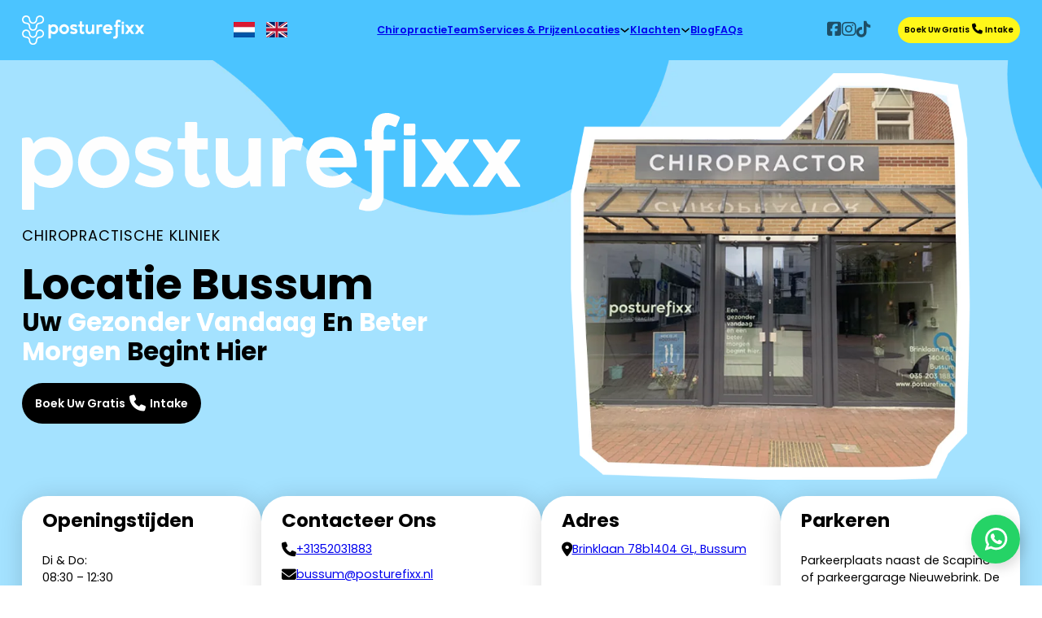

--- FILE ---
content_type: text/html; charset=UTF-8
request_url: https://posturefixx.nl/locaties/locatie-bussum/
body_size: 76717
content:
<!DOCTYPE html>
<html lang="en-US" prefix="og: https://ogp.me/ns#">
<head>
<meta charset="UTF-8">
<meta name="viewport" content="width=device-width, initial-scale=1">
	<style>img:is([sizes="auto" i], [sizes^="auto," i]) { contain-intrinsic-size: 3000px 1500px }</style>
	
<!-- Google Tag Manager for WordPress by gtm4wp.com -->
<script data-cfasync="false" data-pagespeed-no-defer>
	var gtm4wp_datalayer_name = "dataLayer";
	var dataLayer = dataLayer || [];
</script>
<!-- End Google Tag Manager for WordPress by gtm4wp.com -->
<!-- Search Engine Optimization by Rank Math - https://rankmath.com/ -->
<title>Chiropractor Bussum | Professionele Rug- &amp; Nekzorg</title>
<meta name="description" content="Ervaar verlichting van rug-, nek- en gewrichtsklachten bij een ervaren chiropractor in Bussum. Persoonlijke aanpak en effectieve behandelingen. Maak vandaag nog een afspraak!"/>
<meta name="robots" content="follow, index, max-snippet:-1, max-video-preview:-1, max-image-preview:large"/>
<link rel="canonical" href="https://posturefixx.nl/locaties/locatie-bussum/" />
<meta property="og:locale" content="en_US" />
<meta property="og:type" content="article" />
<meta property="og:title" content="Chiropractor Bussum | Professionele Rug- &amp; Nekzorg" />
<meta property="og:description" content="Ervaar verlichting van rug-, nek- en gewrichtsklachten bij een ervaren chiropractor in Bussum. Persoonlijke aanpak en effectieve behandelingen. Maak vandaag nog een afspraak!" />
<meta property="og:url" content="https://posturefixx.nl/locaties/locatie-bussum/" />
<meta property="og:site_name" content="posturefixx.nl" />
<meta property="og:updated_time" content="2026-01-11T19:00:34+00:00" />
<meta property="og:image" content="https://posturefixx.nl/wp-content/uploads/2025/07/SCR-20250709-sztf.png" />
<meta property="og:image:secure_url" content="https://posturefixx.nl/wp-content/uploads/2025/07/SCR-20250709-sztf.png" />
<meta property="og:image:width" content="1416" />
<meta property="og:image:height" content="1062" />
<meta property="og:image:alt" content="Bussum" />
<meta property="og:image:type" content="image/png" />
<meta property="article:published_time" content="2025-02-24T17:32:23+00:00" />
<meta property="article:modified_time" content="2026-01-11T19:00:34+00:00" />
<meta name="twitter:card" content="summary_large_image" />
<meta name="twitter:title" content="Chiropractor Bussum | Professionele Rug- &amp; Nekzorg" />
<meta name="twitter:description" content="Ervaar verlichting van rug-, nek- en gewrichtsklachten bij een ervaren chiropractor in Bussum. Persoonlijke aanpak en effectieve behandelingen. Maak vandaag nog een afspraak!" />
<meta name="twitter:image" content="https://posturefixx.nl/wp-content/uploads/2025/07/SCR-20250709-sztf.png" />
<meta name="twitter:label1" content="Time to read" />
<meta name="twitter:data1" content="Less than a minute" />
<script type="application/ld+json" class="rank-math-schema">{"@context":"https://schema.org","@graph":[{"@type":["Person","Organization"],"@id":"https://posturefixx.nl/#person","name":"posturefixx.nl"},{"@type":"WebSite","@id":"https://posturefixx.nl/#website","url":"https://posturefixx.nl","name":"posturefixx.nl","publisher":{"@id":"https://posturefixx.nl/#person"},"inLanguage":"en-US"},{"@type":"ImageObject","@id":"https://posturefixx.nl/wp-content/uploads/2025/07/SCR-20250709-sztf.png","url":"https://posturefixx.nl/wp-content/uploads/2025/07/SCR-20250709-sztf.png","width":"1416","height":"1062","inLanguage":"en-US"},{"@type":"BreadcrumbList","@id":"https://posturefixx.nl/locaties/locatie-bussum/#breadcrumb","itemListElement":[{"@type":"ListItem","position":"1","item":{"@id":"https://posturefixx.nl","name":"Home"}},{"@type":"ListItem","position":"2","item":{"@id":"https://posturefixx.nl/locaties/","name":"Locaties"}},{"@type":"ListItem","position":"3","item":{"@id":"https://posturefixx.nl/locaties/locatie-bussum/","name":"Bussum"}}]},{"@type":"WebPage","@id":"https://posturefixx.nl/locaties/locatie-bussum/#webpage","url":"https://posturefixx.nl/locaties/locatie-bussum/","name":"Chiropractor Bussum | Professionele Rug- &amp; Nekzorg","datePublished":"2025-02-24T17:32:23+00:00","dateModified":"2026-01-11T19:00:34+00:00","isPartOf":{"@id":"https://posturefixx.nl/#website"},"primaryImageOfPage":{"@id":"https://posturefixx.nl/wp-content/uploads/2025/07/SCR-20250709-sztf.png"},"inLanguage":"en-US","breadcrumb":{"@id":"https://posturefixx.nl/locaties/locatie-bussum/#breadcrumb"}},{"@type":"Person","@id":"https://posturefixx.nl/author/helldal-designgmail-com/","name":"helldal.design@gmail.com","url":"https://posturefixx.nl/author/helldal-designgmail-com/","image":{"@type":"ImageObject","@id":"https://posturefixx.nl/wp-content/litespeed/avatar/93936eb3e4a16bad716318278a4d76d2.jpg?ver=1768426150","url":"https://posturefixx.nl/wp-content/litespeed/avatar/93936eb3e4a16bad716318278a4d76d2.jpg?ver=1768426150","caption":"helldal.design@gmail.com","inLanguage":"en-US"}},{"@type":"Article","headline":"Chiropractor Bussum | Professionele Rug- &amp; Nekzorg","keywords":"Bussum,Chiropractor","datePublished":"2025-02-24T17:32:23+00:00","dateModified":"2026-01-11T19:00:34+00:00","author":{"@id":"https://posturefixx.nl/author/helldal-designgmail-com/","name":"helldal.design@gmail.com"},"publisher":{"@id":"https://posturefixx.nl/#person"},"description":"Ervaar verlichting van rug-, nek- en gewrichtsklachten bij een ervaren chiropractor in Bussum. Persoonlijke aanpak en effectieve behandelingen. Maak vandaag nog een afspraak!","name":"Chiropractor Bussum | Professionele Rug- &amp; Nekzorg","@id":"https://posturefixx.nl/locaties/locatie-bussum/#richSnippet","isPartOf":{"@id":"https://posturefixx.nl/locaties/locatie-bussum/#webpage"},"image":{"@id":"https://posturefixx.nl/wp-content/uploads/2025/07/SCR-20250709-sztf.png"},"inLanguage":"en-US","mainEntityOfPage":{"@id":"https://posturefixx.nl/locaties/locatie-bussum/#webpage"}}]}</script>
<!-- /Rank Math WordPress SEO plugin -->

<link rel='dns-prefetch' href='//fonts.googleapis.com' />
<link rel="alternate" type="application/rss+xml" title="posturefixx.nl &raquo; Feed" href="https://posturefixx.nl/feed/" />
<link rel="alternate" type="application/rss+xml" title="posturefixx.nl &raquo; Comments Feed" href="https://posturefixx.nl/comments/feed/" />
<link rel="preconnect" href="https://fonts.gstatic.com/" crossorigin><link rel='stylesheet' id='bricks-frontend-css' href='https://posturefixx.nl/wp-content/themes/bricks/assets/css/frontend.min.css?ver=1746128908' media='all' />
<link rel='stylesheet' id='bc_morphing_menu_stylesheet-css' href='https://posturefixx.nl/wp-content/plugins/nextbricks/elements/css/bc_morphing_menu.css?ver=1.10.5' media='' />
<link rel='stylesheet' id='next_inverted_corners_stylesheet-css' href='https://posturefixx.nl/wp-content/plugins/nextbricks/elements/css/next_inverted_corners.css?ver=1.10.5' media='' />
<style id='classic-theme-styles-inline-css'>
/*! This file is auto-generated */
.wp-block-button__link{color:#fff;background-color:#32373c;border-radius:9999px;box-shadow:none;text-decoration:none;padding:calc(.667em + 2px) calc(1.333em + 2px);font-size:1.125em}.wp-block-file__button{background:#32373c;color:#fff;text-decoration:none}
</style>
<link rel='stylesheet' id='bricks-font-awesome-6-brands-css' href='https://posturefixx.nl/wp-content/themes/bricks/assets/css/libs/font-awesome-6-brands.min.css?ver=1746128908' media='all' />
<link rel='stylesheet' id='bricks-font-awesome-6-css' href='https://posturefixx.nl/wp-content/themes/bricks/assets/css/libs/font-awesome-6.min.css?ver=1746128908' media='all' />
<link rel='stylesheet' id='bricks-ionicons-css' href='https://posturefixx.nl/wp-content/themes/bricks/assets/css/libs/ionicons.min.css?ver=1746128908' media='all' />
<link rel='stylesheet' id='bricks-themify-icons-css' href='https://posturefixx.nl/wp-content/themes/bricks/assets/css/libs/themify-icons.min.css?ver=1746128908' media='all' />
<link rel='stylesheet' id='bricks-ajax-loader-css' href='https://posturefixx.nl/wp-content/themes/bricks/assets/css/libs/loading-animation.min.css?ver=1746128908' media='all' />
<style id='bricks-frontend-inline-inline-css'>
:root {--min-screen-width: 320px;--max-screen-width: 1400px;--4bc4ff: #4BC4FFFF;--4bc4ff-5: #4bc4ff0d;--4bc4ff-10: #4bc4ff1a;--4bc4ff-20: #4bc4ff33;--4bc4ff-30: #4bc4ff4d;--4bc4ff-40: #4bc4ff66;--4bc4ff-50: #4bc4ff80;--4bc4ff-60: #4bc4ff99;--4bc4ff-70: #4bc4ffb3;--4bc4ff-80: #4bc4ffcc;--4bc4ff-90: #4bc4ffe6;--4bc4ff-d-1: #4099c6;--4bc4ff-d-2: #347191;--4bc4ff-d-3: #274b5e;--4bc4ff-d-4: #192730;--4bc4ff-l-1: #7dd0ff;--4bc4ff-l-2: #a2dbff;--4bc4ff-l-3: #c3e7ff;--4bc4ff-l-4: #e2f3ff;--secondary: #A5E2FFFF;--secondary-5: #a5e2ff0d;--secondary-10: #a5e2ff1a;--secondary-20: #a5e2ff33;--secondary-30: #a5e2ff4d;--secondary-40: #a5e2ff66;--secondary-50: #a5e2ff80;--secondary-60: #a5e2ff99;--secondary-70: #a5e2ffb3;--secondary-80: #a5e2ffcc;--secondary-90: #a5e2ffe6;--secondary-d-1: #82b0c6;--secondary-d-2: #608191;--secondary-d-3: #41555e;--secondary-d-4: #232c30;--secondary-l-1: #b9e8ff;--secondary-l-2: #cbeeff;--secondary-l-3: #ddf3ff;--secondary-l-4: #eef9ff;--tertiary: #FFF719FF;--tertiary-5: #fff7190d;--tertiary-10: #fff7191a;--tertiary-20: #fff71933;--tertiary-30: #fff7194d;--tertiary-40: #fff71966;--tertiary-50: #fff71980;--tertiary-60: #fff71999;--tertiary-70: #fff719b3;--tertiary-80: #fff719cc;--tertiary-90: #fff719e6;--tertiary-d-1: #c7c01f;--tertiary-d-2: #918c1f;--tertiary-d-3: #5f5b1b;--tertiary-d-4: #312f13;--tertiary-l-1: #fff85f;--tertiary-l-2: #fffa8b;--tertiary-l-3: #fffbb3;--tertiary-l-4: #fffdd9;--bg-body: #e6e6e6ff;--bg-surface: hsla(0,0%,100%,1);--text-body: #000000FF;--text-title: #000000ff;--border-primary: hsla(0,0%,50%,0.25);--shadow-primary: hsla(0,0%,0%,0.15);--light: hsl(85,0%,100%);--light-5: hsla(0,0%,100%,0.05);--light-10: hsla(0,0%,100%,0.1);--light-20: hsla(0,0%,100%,0.2);--light-30: hsla(0,0%,100%,0.3);--light-40: hsla(0,0%,100%,0.4);--light-50: hsla(0,0%,100%,0.5);--light-60: hsla(0,0%,100%,0.6);--light-70: hsla(0,0%,100%,0.7);--light-80: hsla(0,0%,100%,0.8);--light-90: hsla(0,0%,100%,0.9);--dark: hsla(0,0%,0%,1);--dark-5: hsla(0,0%,0%,0.05);--dark-10: hsla(0,0%,0%,0.1);--dark-20: hsla(0,0%,0%,0.2);--dark-30: hsla(0,0%,0%,0.3);--dark-40: hsla(0,0%,0%,0.4);--dark-50: hsla(0,0%,0%,0.5);--dark-60: hsla(0,0%,0%,0.6);--dark-70: hsla(0,0%,0%,0.7);--dark-80: hsla(0,0%,0%,0.8);--dark-90: hsla(0,0%,0%,0.9);--success: hsl(136,95%,56%);--success-5: hsla(136,95%,56%,0.05);--success-10: hsla(136,95%,56%,0.1);--success-20: hsla(136,95%,56%,0.2);--success-30: hsla(136,95%,56%,0.3);--success-40: hsla(136,95%,56%,0.4);--success-50: hsla(136,95%,56%,0.5);--success-60: hsla(136,95%,56%,0.6);--success-70: hsla(136,95%,56%,0.7);--success-80: hsla(136,95%,56%,0.8);--success-90: hsla(136,95%,56%,0.9);--error: hsl(351,95%,56%);--error-5: hsla(351,95%,56%,0.05);--error-10: hsla(351,95%,56%,0.1);--error-20: hsla(351,95%,56%,0.2);--error-30: hsla(351,95%,56%,0.3);--error-40: hsla(351,95%,56%,0.4);--error-50: hsla(351,95%,56%,0.5);--error-60: hsla(351,95%,56%,0.6);--error-70: hsla(351,95%,56%,0.7);--error-80: hsla(351,95%,56%,0.8);--error-90: hsla(351,95%,56%,0.9);--space-4xs: clamp(0.52rem,calc(-0.03vw + 0.53rem),0.49rem);--space-3xs: clamp(0.66rem,calc(0.04vw + 0.64rem),0.7rem);--space-2xs: clamp(0.82rem,calc(0.16vw + 0.77rem),0.99rem);--space-xs: clamp(1.02rem,calc(0.35vw + 0.91rem),1.4rem);--space-s: clamp(1.28rem,calc(0.65vw + 1.07rem),1.98rem);--space-m: clamp(1.6rem,calc(1.11vw + 1.24rem),2.8rem);--space-l: clamp(2rem,calc(1.81vw + 1.42rem),3.96rem);--space-xl: clamp(2.5rem,calc(2.87vw + 1.58rem),5.6rem);--space-2xl: clamp(3.13rem,calc(4.44vw + 1.71rem),7.92rem);--space-3xl: clamp(3.91rem,calc(6.75vw + 1.75rem),11.19rem);--space-4xl: clamp(4.88rem,calc(10.13vw + 1.64rem),15.83rem);--text-xs: clamp(1.26rem,calc(-0.23vw + 1.34rem),1.01rem);--text-s: clamp(1.42rem,calc(-0.07vw + 1.44rem),1.35rem);--text-m: clamp(1.6rem,calc(0.19vw + 1.54rem),1.8rem);--text-l: clamp(1.8rem,calc(0.55vw + 1.62rem),2.4rem);--text-xl: clamp(2.02rem,calc(1.09vw + 1.68rem),3.2rem);--text-2xl: clamp(2.28rem,calc(1.84vw + 1.69rem),4.26rem);--text-3xl: clamp(2.56rem,calc(2.89vw + 1.64rem),5.68rem);--text-4xl: clamp(2.88rem,calc(4.34vw + 1.49rem),7.58rem);--hero-title-size: var(--text-4xl);--post-title-size: var(--text-2xl);--nav-link-size: var(--text-s);--header-space: var(--space-s);--btn-space: var(--space-xs) var(--space-s);--card-space: var(--space-s);--footer-space: var(--space-s) var(--space-m);--columns-1: repeat(1,minmax(0,1fr));--columns-2: repeat(2,minmax(0,1fr));--columns-3: repeat(3,minmax(0,1fr));--columns-4: repeat(4,minmax(0,1fr));--columns-5: repeat(5,minmax(0,1fr));--columns-6: repeat(6,minmax(0,1fr));--columns-7: repeat(7,minmax(0,1fr));--columns-8: repeat(8,minmax(0,1fr));--columns-9: repeat(9,minmax(0,1fr));--columns-10: repeat(10,minmax(0,1fr));--columns-11: repeat(11,minmax(0,1fr));--columns-12: repeat(12,minmax(0,1fr));--radius-xs: clamp(0.4rem,calc(0vw + 0.4rem),0.4rem);--radius-s: clamp(0.6rem,calc(0.19vw + 0.54rem),0.8rem);--radius-m: clamp(1rem,calc(0.19vw + 0.94rem),1.2rem);--radius-l: clamp(1.6rem,calc(0.37vw + 1.48rem),2rem);--radius-xl: clamp(2.6rem,calc(0.56vw + 2.42rem),3.2rem);--radius-full: 999rem;--shadow-xs: 0 1px 2px var(--shadow-primary);--shadow-s: 0 1.5px 3px var(--shadow-primary);--shadow-m: 0 2px 6px var(--shadow-primary);--shadow-l: 0 3px 12px var(--shadow-primary);--shadow-xl: 0 6px 48px var(--shadow-primary);} .brxe-container {width: 1366px} .woocommerce main.site-main {width: 1366px} #brx-content.wordpress {width: 1366px} html {font-size: 62.5%} body {font-size: var(--text-m); color: var(--text-body); line-height: 1.5; font-family: "Poppins"} h1, h2, h3, h4, h5, h6 {color: var(--text-title); line-height: 1.2; font-family: "Poppins"} h1 {font-size: var(--text-2xl)} h2 {font-size: var(--text-xl)} h3 {font-size: var(--text-l)} h4 {font-size: var(--text-m)} h5 {font-size: var(--text-s)} h6 {font-size: var(--text-xs)} body.bricks-is-frontend :focus-visible {outline: 1px solid var(--primary)} @supports not selector(:focus-visible) { body.bricks-is-frontend :focus {outline: 1px solid var(--primary); }} .brxe-section {padding-top: var(--space-3xl); padding-right: var(--space-m); padding-bottom: var(--space-3xl); padding-left: var(--space-m)} .bricks-button {font-size: var(--text-s); font-weight: 600; line-height: 150%; padding-top: var(--space-xs); padding-right: var(--space-m); padding-bottom: var(--space-xs); padding-left: var(--space-m); border-radius: var(--radius-xs); transition: all .2s ease} :root .bricks-button[class*="primary"]:not(.outline) {background-color: var(--4bc4ff)} :root .bricks-button[class*="primary"] {color: var(--light)} :root .bricks-button[class*="secondary"]:not(.outline) {background-color: var(--secondary)} :root .bricks-button[class*="dark"]:not(.outline) {background-color: var(--dark)} :root .bricks-button[class*="primary"]:not(.outline):hover {background-color: var(--primary-90)} :root .bricks-button[class*="secondary"]:not(.outline):hover {background-color: var(--secondary-90)} :root .bricks-button[class*="dark"]:not(.outline):hover {background-color: var(--dark-90)} :root .bricks-button[class*="light"]:not(.outline):not(.bricks-lightbox):hover {background-color: var(--light-90)} :root .bricks-button[class*="dark"] {color: var(--light)} :root .bricks-button[class*="secondary"] {color: var(--light)} :root .bricks-button[class*="light"]:not(.bricks-lightbox) {color: var(--dark)} :root .bricks-button[class*="light"]:not(.outline):not(.bricks-lightbox) {background-color: var(--light)} :where(.brxe-accordion .accordion-content-wrapper) a, :where(.brxe-icon-box .content) a, :where(.brxe-list) a, :where(.brxe-post-content):not([data-source="bricks"]) a, :where(.brxe-posts .dynamic p) a, :where(.brxe-shortcode) a, :where(.brxe-tabs .tab-content) a, :where(.brxe-team-members) .description a, :where(.brxe-testimonials) .testimonial-content-wrapper a, :where(.brxe-text) a, :where(a.brxe-text), :where(.brxe-text-basic) a, :where(a.brxe-text-basic), :where(.brxe-post-comments) .comment-content a {color: var(--primary)}@media (max-width: 853px) { .bricks-button {padding-top: var(--space-s); padding-bottom: var(--space-s)}}.Header.brxe-section {background-color: var(--light); padding-top: var(--space-s); padding-right: var(--space-m); padding-bottom: var(--space-s); padding-left: var(--space-m)}.Header__container.brxe-container {flex-direction: row; justify-content: space-between; align-items: center}@media (max-width: 991px) {.Header__container.brxe-container {column-gap: var(--space-l); justify-content: space-between}}.add_pointer.brxe-text-link {cursor: pointer}.sub_nav.brxe-text-link {line-height: 1.4; font-weight: 300; margin-left: 10px}@media (max-width: 991px) {.sub_nav.brxe-text-link {margin-right: auto; margin-left: auto; padding-top: 5px; padding-bottom: 5px}}.Header__social-container.brxe-div {flex-direction: row; column-gap: var(--space-xs); align-items: center; display: flex; width: auto; margin-right: var(--space-xs); margin-left: auto}@media (max-width: 991px) {.Header__social-container.brxe-div {margin-right: 0}}@media (max-width: 853px) {.Header__social-container.brxe-div {display: none}}.Header__icon.brxe-icon {color: var(--dark-60); fill: var(--dark-60); font-size: 20px}.Header__icon.brxe-icon:hover {color: var(--dark); fill: var(--dark)}.hero-home__container.brxe-container {display: grid; align-items: initial; grid-template-columns: repeat(2, minmax(0, 1fr)); align-items: center; grid-template-rows: repeat(1, minmax(0, 1fr)); grid-gap: var(--space-xl) var(--space-m)}@media (max-width: 991px) {.hero-home__container.brxe-container {grid-template-columns: repeat(1, minmax(0, 1fr)); grid-template-rows: auto}}.hero-home__inner-container-info.brxe-block {row-gap: var(--space-xs)}.hero-home__tagline.brxe-text-basic {color: var(--dark); font-weight: 600}.hero-container-btn.brxe-div {display: flex; flex-direction: row; column-gap: var(--space-s); row-gap: var(--space-m); align-items: stretch}@media (max-width: 478px) {.hero-container-btn.brxe-div {width: 100%; flex-direction: column}}.shadow-card.brxe-container {box-shadow: 0 2px 28px 0 rgba(0, 0, 0, 0.15); border-radius: var(--radius-xl); background-color: #ffffff}.contact-18__info.brxe-div {display: flex; column-gap: var(--space-xs); flex-wrap: nowrap; align-items: center}.contact-18__info-icon.brxe-icon {font-size: var(--text-m); color: var(--dark); fill: var(--dark)}.contact-18__info-text.brxe-text-basic {margin-left: 0; font-size: var(--text-m)}.schedule-appointment.brxe-section {background-color: var(--light)}.schedule-appointment__container.brxe-container {display: flex; flex-direction: column; row-gap: var(--space-xl); align-items: center}@media (max-width: 991px) {.schedule-appointment__container.brxe-container {flex-direction: column}}.schedule-appointment__container-info.brxe-block {align-items: center; row-gap: var(--space-xs); max-width: 1080px}.schedule-appointment__tagline.brxe-text-basic {font-weight: 600; color: var(--dark); margin-bottom: 0}.schedule-appointment__heading.brxe-heading {font-size: var(--text-xl); text-align: center}@media (max-width: 991px) {.schedule-appointment__heading.brxe-heading {text-align: center}}.schedule-appointment__description.brxe-text-basic {text-align: center; max-width: 540px}.team-location__container.brxe-container {flex-direction: column; row-gap: var(--space-xl); align-items: center}.team-location__container-info.brxe-block {align-items: center; row-gap: var(--space-xs); width: 1080px; align-self: center !important}.team-location__tagline.brxe-text-basic {font-weight: 600; color: var(--dark); margin-bottom: 0}.team-location__heading.brxe-heading {text-align: center; font-size: var(--text-2xl)}.cta-section__container.brxe-container {border-radius: var(--radius-xl); justify-content: space-between; display: grid; align-items: initial; align-content: stretch; background-color: var(--dark-5); grid-gap: 0px; grid-template-rows: repeat(1, minmax(0, 1fr)); padding-top: var(--space-xl); padding-right: var(--space-xl); padding-bottom: var(--space-xl); padding-left: var(--space-xl); grid-template-columns: repeat(2, minmax(0, 1fr))}@media (max-width: 991px) {.cta-section__container.brxe-container {grid-gap: var(--space-s)}}@media (max-width: 853px) {.cta-section__container.brxe-container {grid-template-columns: repeat(1, minmax(0, 1fr)); padding-top: 0; padding-right: 0; padding-bottom: 0; padding-left: 0; grid-gap: 0px; overflow: hidden}}.cta-section__img-wrapper.brxe-block {position: relative; align-items: center; justify-content: center}.cta-section__img.brxe-image {aspect-ratio: 4 / 3; position: absolute; min-height: 445px}.cta-section__img.brxe-image:not(.tag), .cta-section__img.brxe-image img {object-fit: cover; object-position: 50%}@media (max-width: 991px) {.cta-section__img.brxe-image {aspect-ratio: 3 / 4}}@media (max-width: 853px) {.cta-section__img.brxe-image {aspect-ratio: 1; position: static; min-height: auto}}.card-team-location__container-info.brxe-block {width: 100%; align-items: center}@media (max-width: 991px) {.card-team-location__container-info.brxe-block {width: 100%}}.card-team-location__heading.brxe-heading {font-size: var(--text-m); text-align: center}.card-team-location__position.brxe-text-basic {text-align: center; font-size: var(--text-s); color: var(--dark-60); font-weight: 700; margin-bottom: 0}.whatsapp-icon.brxe-div {padding-top: 0.75em; padding-right: 0.75em; padding-bottom: 0.75em; padding-left: 0.75em; border-radius: 50vw; width: calc(var(--icon-size) * 1.5); height: calc(var(--icon-size) * 1.5); display: flex; justify-content: center; align-items: center; background-color: var(--light); box-shadow: 3px 5px 15px 0 rgba(0, 0, 0, 0.15); position: absolute; right: var(--space-m); z-index: 9999; margin-top: -; bottom: var(--space-m)}.whatsapp-icon { --icon-size: 4rem;}.nb-template-002__articles.brxe-block {background-color: #ffffff; padding-top: 100px; padding-right: 50px; padding-bottom: 100px; padding-left: 50px; row-gap: 50px; align-items: center}@media (max-width: 853px) {.nb-template-002__articles.brxe-block {padding-right: 35px; padding-left: 35px}}.nb-template-002__articles-grid.brxe-block {display: grid; align-items: initial; grid-template-columns: 1fr 1fr 1fr; max-width: 1480px; grid-gap: 20px; grid-auto-rows: 300px}@media (max-width: 853px) {.nb-template-002__articles-grid.brxe-block {grid-template-columns: 1fr; grid-gap: 50px}}.nb-template-002__article.brxe-block {row-gap: 20px}@media (max-width: 853px) {.nb-template-002__article.brxe-block {flex-wrap: nowrap}}.nb-template-002__articles-photo-inverted.brxe-next_inverted_corners {width: 100%; height: 100%; --content-corner-width-1: auto; --content-corner-height-1: auto; --block-border-radius: 20px; --inverted-corner-border-radius-1: 20px; --block-background: rgba(0, 0, 0, 0); --corners-background: #ffffff}.nb-template-002__article-image.brxe-block {background-position: center center; background-size: cover; background-repeat: no-repeat; position: relative; height: 100%}.radius-xxl-bento.brxe-block {border-radius: clamp(4.6rem,calc(0.56vw + 2.42rem),5.2rem)}.radius-xxl-bento.brxe-container {border-radius: clamp(4.6rem,calc(0.56vw + 2.42rem),5.2rem)}.location-tabs__container.brxe-container {row-gap: var(--space-xl)}.location-tabs__tab.brxe-tabs-nested {flex-direction: column; gap: var(--space-m)}.location-tabs__tab.brxe-tabs-nested > .tab-menu .tab-title {background-color: var(--dark-5); padding-top: var(--space-xs); padding-right: var(--space-m); padding-bottom: var(--space-xs); padding-left: var(--space-m); border-radius: var(--radius-s); font-weight: 600; font-size: var(--text-m); color: var(--dark)}.location-tabs__tab.brxe-tabs-nested > .tab-menu .tab-title.brx-open {background-color: var(--dark); color: var(--light)}@media (max-width: 991px) {.location-tabs__tab.brxe-tabs-nested {gap: var(--space-s)}}.location-tabs__tab-menu.brxe-block {flex-direction: row; flex-wrap: wrap; align-items: center; justify-content: center; column-gap: var(--space-m); row-gap: var(--space-m)}@media (max-width: 991px) {.location-tabs__tab-menu.brxe-block {column-gap: var(--space-s); row-gap: var(--space-s)}}@media (max-width: 478px) {.location-tabs__tab-menu.brxe-block {padding-right: 4px; padding-left: 4px}}@media (max-width: 478px) {.location-tabs__tab-title.brxe-div {font-size: 6px}}.location-tabs__tab-title-info.brxe-text-basic {font-size: 8px}@media (max-width: 478px) {.location-tabs__tab-title-info.brxe-text-basic {font-size: 6px}}.card-location-tabs.brxe-block {display: grid; align-items: initial; grid-gap: var(--space-xl) var(--space-m); grid-template-columns: repeat(2, minmax(0, 1fr)); grid-template-rows: repeat(1, minmax(0, 1fr)); align-items: stretch; padding-top: var(--space-l); padding-right: var(--space-l); padding-bottom: var(--space-l); padding-left: var(--space-l); background-color: var(--dark-5); border-radius: var(--radius-m)}@media (max-width: 991px) {.card-location-tabs.brxe-block {grid-template-columns: repeat(1, minmax(0, 1fr))}}.card-location-tabs__container-info.brxe-block {margin-top: auto; margin-bottom: auto; row-gap: var(--space-m); z-index: 0}@media (max-width: 991px) {.card-location-tabs__container-info.brxe-block {order: 1}}@media (max-width: 853px) {.card-location-tabs__container-info.brxe-block {width: 100%}}.card-location-tabs__inner-container-info.brxe-block {row-gap: var(--space-xs)}.card-location-tabs__description.brxe-text {max-width: 540px}@media (max-width: 478px) {.social-mobile-footer.brxe-div {width: 100px; display: flex; flex-direction: row; justify-content: space-evenly}}@media (max-width: 991px) {.card-USP__btn-outline{ grid-column: span 2;}}@media (max-width: 853px) {.card-USP__btn-outline.brxe-button {flex-direction: row}}@media (max-width: 478px) {.card-USP__btn-outline{ grid-column: auto;}.card-USP__btn-outline.brxe-button {margin-right: auto; margin-left: auto}}@media (max-width: 478px) {.social-icon-footer.brxe-icon {font-size: 3rem; color: var(--light); fill: var(--light)}}.footer__container-bot.brxe-block {flex-direction: row; justify-content: space-between; align-items: center; column-gap: var(--space-m); row-gap: var(--space-m)}@media (max-width: 853px) {.footer__container-bot.brxe-block {flex-direction: column; justify-content: flex-start; align-items: flex-start}}.footer__card.brxe-block {border-radius: var(--radius-m); background-color: var(--light); padding-top: var(--space-m); padding-right: var(--space-m); padding-bottom: var(--space-m); padding-left: var(--space-m)}.footer__credit-name.brxe-text-basic {color: var(--text-body); font-size: var(--text-s)}@media (max-width: 853px) {.footer__credit-name.brxe-text-basic {order: 2}}.mobileFooterTitle.brxe-heading {color: var(--light); font-size: 20px}.pill-border-black.brxe-block {border: 1px solid var(--text-body)}.location-tab-titles-booking-widget.brxe-div {padding-right: var(--space-m); padding-left: var(--space-m)}.hero-home__btn.brxe-button i {font-size: var(--text-s)}html { scroll-behavior: smooth; } .login form { border: none !important; background-color: red !important; } .p-5 { padding: 0px !important; }:root {--bricks-color-ztxqvq: rgba(0, 0, 0, 0);--bricks-color-qjzvth: rgba(0, 0, 0, 0);--bricks-color-jbrquj: rgba(0, 0, 0, 0);--bricks-color-irvtry: rgba(0, 0, 0, 0);}#brxe-bpcane .bricks-site-logo {width: 150px}#brxe-dnkvtz {width: 26px}#brxe-sakyse {width: fit-content; background-image: url(https://posturefixx.nl/); background-size: cover; align-self: center !important; flex-direction: column; margin-top: auto; margin-right: auto; margin-bottom: auto; margin-left: auto; justify-content: center; display: flex; padding-top: auto; padding-right: auto; padding-bottom: auto; padding-left: auto; align-items: center; flex-basis: auto; flex-shrink: 2; height: fit-content}#brxe-rggjgy {width: 26px}#brxe-mhratl {width: fit-content; height: fit-content; align-self: center !important; display: flex; justify-content: center; align-items: center; margin-top: auto; margin-right: auto; margin-bottom: auto; margin-left: auto; flex-direction: column; padding-top: auto; padding-right: auto; padding-bottom: auto; padding-left: auto; flex-basis: auto; flex-shrink: 2}#brxe-emzzvy {align-self: center !important; flex-direction: row; justify-content: center; display: flex; align-items: center; width: 80px; height: fit-content}@media (max-width: 478px) {#brxe-ourwgx {color: var(--light)}}@media (max-width: 478px) {#brxe-tsevtq {color: var(--light)}}@media (max-width: 478px) {#brxe-zcqwwd {color: var(--bg-surface)}}#brxe-bwtmfj {cursor: pointer}#brxe-bwtmfj { cursor: pointer !important;}@media (max-width: 478px) {#brxe-bwtmfj {color: var(--bg-surface)}}#brxe-qyecii {cursor: pointer}@media (max-width: 478px) {#brxe-qyecii {color: var(--light)}}#brxe-jqwkiu {cursor: pointer}@media (max-width: 478px) {#brxe-jqwkiu {color: var(--light-90)}}#brxe-pmclli {cursor: pointer}@media (max-width: 478px) {#brxe-pmclli {color: var(--light-90)}}#brxe-jsrjkn {padding-top: 10px; padding-bottom: 10px; padding-left: 20px; border-radius: 7px; line-height: 220%; cursor: pointer}@media (max-width: 991px) {#brxe-jsrjkn {font-weight: 400; align-items: center; padding-right: 0; padding-left: 0; background-color: rgba(0, 0, 0, 0)}}@media (max-width: 853px) {#brxe-jsrjkn {align-self: center !important; align-items: center; padding-right: 0; padding-left: 0; font-weight: 400; color: var(--light); background-color: var(--text-body)}}@media (max-width: 478px) {#brxe-jsrjkn {background-color: rgba(0, 0, 0, 0)}}#brxe-kjtgeg .brx-submenu-toggle {gap: 6px}@media (max-width: 991px) {#brxe-kjtgeg {text-align: center; align-self: center; align-items: center}}@media (max-width: 853px) {#brxe-kjtgeg .brx-submenu-toggle button {font-size: 16px}}@media (max-width: 478px) {#brxe-kjtgeg .brx-dropdown-content > li [aria-current="page"] {color: var(--tertiary)}#brxe-kjtgeg .brx-dropdown-content > li .aria-current {color: var(--tertiary)}#brxe-kjtgeg.brx-has-megamenu .brx-dropdown-content [aria-current="page"] {color: var(--tertiary)}}#brxe-fhhfvf {line-height: 1.4}@media (max-width: 991px) {#brxe-fhhfvf {padding-top: 5px; padding-bottom: 5px; font-weight: 600}}@media (max-width: 478px) {#brxe-fhhfvf {color: var(--light)}}#brxe-mqvskt {line-height: 1.4; font-weight: 300}@media (max-width: 991px) {#brxe-mqvskt {padding-top: 5px; padding-bottom: 5px}}@media (max-width: 478px) {#brxe-mqvskt {color: var(--light)}}#brxe-ahqcgz {line-height: 1.4}@media (max-width: 478px) {#brxe-ahqcgz {color: var(--light)}}#brxe-uzuwxa {line-height: 1.4}@media (max-width: 478px) {#brxe-uzuwxa {color: var(--light)}}#brxe-iroeca {line-height: 1.4; font-weight: 300}@media (max-width: 478px) {#brxe-iroeca {color: var(--light)}}#brxe-uekgjk {padding-top: 10px; padding-bottom: 10px; padding-left: 20px; border-radius: 7px; line-height: 220%; min-width: 250px}@media (max-width: 991px) {#brxe-uekgjk {font-weight: 400; align-items: center; padding-right: 0; padding-left: 0; background-color: rgba(0, 0, 0, 0)}}@media (max-width: 853px) {#brxe-uekgjk {align-self: center !important; align-items: center; padding-right: 0; padding-left: 0; font-weight: 400; color: var(--light); background-color: var(--text-body)}}@media (max-width: 478px) {#brxe-uekgjk {background-color: rgba(0, 0, 0, 0)}}#brxe-kaovub .brx-submenu-toggle {gap: 6px}@media (max-width: 991px) {#brxe-kaovub {align-self: center}#brxe-kaovub .brx-dropdown-content > li > a {justify-content: center}#brxe-kaovub .brx-submenu-toggle {justify-content: center}}@media (max-width: 853px) {#brxe-kaovub .brx-submenu-toggle button {font-size: 16px}}@media (max-width: 478px) {#brxe-kaovub .brx-dropdown-content > li [aria-current="page"] {color: var(--tertiary)}#brxe-kaovub .brx-dropdown-content > li .aria-current {color: var(--tertiary)}#brxe-kaovub.brx-has-megamenu .brx-dropdown-content [aria-current="page"] {color: var(--tertiary)}}@media (max-width: 991px) {#brxe-cofdtc {padding-top: 5px; padding-bottom: 5px; font-weight: 600}}@media (max-width: 478px) {#brxe-cofdtc {color: var(--light)}}@media (max-width: 478px) {#brxe-xgwcvm {color: var(--light)}}#brxe-nvtubm {font-size: var(--text-xs); font-weight: 600; column-gap: 18px}@media (max-width: 991px) {#brxe-nvtubm {align-items: center; font-size: var(--text-l); color: var(--bg-surface); line-height: 300%; margin-top: 60px; background-color: var(--text-body)}}@media (max-width: 853px) {#brxe-nvtubm {align-items: center}}@media (max-width: 478px) {#brxe-nvtubm {color: var(--light); background-color: rgba(0, 0, 0, 0.81)}#brxe-nvtubm { backdrop-filter: blur(20px);}}@media (max-width: 991px) {#brxe-vzidys {--brxe-toggle-scale: 0.7}}@media (max-width: 853px) {#brxe-vzidys {--brxe-toggle-scale: 0.6}}@media (max-width: 478px) {#brxe-vzidys {font-size: 20px; --brxe-toggle-scale: 0.6}}@media (max-width: 991px) {#brxe-gfdqig .brx-toggle-div { display: inline-flex; }#brxe-gfdqig .brxe-toggle { display: inline-flex; }[data-script-id="gfdqig"] .brx-nav-nested-items {opacity: 0;visibility: hidden;gap: 0;position: fixed;z-index: 1001;top: 0;right: 0;bottom: 0;left: 0;display: flex;align-items: center;justify-content: center;flex-direction: column;background-color: #fff;overflow-y: scroll;flex-wrap: nowrap;}#brxe-gfdqig.brx-open .brx-nav-nested-items {opacity: 1;visibility: visible;}}@media (max-width: 478px) {#brxe-gfdqig .brx-nav-nested-items > li > [aria-current="page"] {color: var(--tertiary)}#brxe-gfdqig .brx-nav-nested-items > li > .brx-submenu-toggle.aria-current > * {color: var(--tertiary)}}#brxe-eyofah {justify-content: center}@media (max-width: 1200px) { #brxe-eyofah { display: none !important; }}@media (min-width: 1201px) { #brxe-eyofah { display: flex !important; }}#brxe-yliqtt {font-weight: 600; font-size: 10px; text-transform: capitalize}#brxe-oitapo {font-size: 13px; margin-top: -2px; margin-right: 3px; margin-left: 3px}#brxe-qdcugl {font-weight: 600; font-size: 10px}#free-intake-btn {text-transform: capitalize; background-color: var(--tertiary); width: 150px; height: 32px; align-self: center !important; display: flex; justify-content: center; align-items: center; border-radius: 25px; cursor: pointer; margin-left: 20px}@media (max-width: 991px) {#free-intake-btn {display: none}}#brxe-vembrj {flex-direction: row; align-items: center; display: flex; justify-content: space-evenly}@media (max-width: 478px) {#brxe-vembrj {justify-content: flex-start}}#brxe-fmuzxn {background-color: var(--4bc4ff); position: fixed; z-index: 1499}#brxe-aytusu {color: var(--text-body); text-transform: uppercase; font-weight: 400; font-family: "Poppins"; letter-spacing: 1px}@media (max-width: 478px) {#brxe-aytusu {text-align: center; align-self: flex-start}}#brxe-tudloj {font-size: var(--text-3xl); margin-top: 0}@media (max-width: 853px) {#brxe-tudloj {color: var(--text-title)}}#brxe-ukqhqe {font-style: normal; font-family: "Poppins"; font-size: var(--text-xl); text-transform: capitalize; margin-top: 0}@media (max-width: 853px) {#brxe-ukqhqe {color: var(--text-title)}}#brxe-lwdlhd {margin-bottom: 20px}@media (max-width: 478px) {#brxe-lwdlhd {align-self: flex-start !important; align-items: flex-start; max-width: 100%; margin-bottom: 30px}}#brxe-ozmqca {font-weight: 600; font-size: var(--text-s); color: var(--bg-surface); text-transform: capitalize}#brxe-udfabr {font-size: 20px; margin-right: 5px; margin-left: 5px; color: var(--bg-surface)}#brxe-cjqknb {font-weight: 600; font-size: var(--text-s); color: var(--bg-surface); text-transform: capitalize}#brxe-ckiqym {background-color: var(--dark); width: 220px; height: 50px; align-self: center !important; display: flex; justify-content: center; align-items: center; border-radius: 25px; cursor: pointer; margin-bottom: 20px}@media (max-width: 991px) {#brxe-ckiqym {display: flex}}@media (max-width: 478px) {#brxe-ckiqym {align-self: flex-start !important}}#brxe-jgpllw {margin-bottom: 30px}@media (max-width: 478px) {#brxe-jgpllw {margin-bottom: 10px; align-self: center !important}}#brxe-outaex {width: 50%}@media (max-width: 478px) {#brxe-outaex {width: 100%}}#brxe-jjzemb {width: auto; margin-right: auto; margin-left: auto; max-height: 500px}@media (max-width: 478px) {#brxe-jjzemb {margin-bottom: 20px}}#brxe-wekpoa {margin-right: auto; margin-left: auto}#brxe-locues {width: 50%; margin-top: -30px; margin-right: auto; margin-left: auto}@media (max-width: 478px) {#brxe-locues {width: 100%; margin-top: 0}}#brxe-yedoug {display: flex; flex-direction: row; margin-bottom: 20px}@media (max-width: 853px) {#brxe-yedoug {flex-wrap: nowrap}}@media (max-width: 478px) {#brxe-yedoug {max-width: 100%; align-items: flex-start; align-self: flex-start !important; justify-content: center; margin-right: 0; margin-left: 0; flex-wrap: wrap}}#brxe-pxqhkw {text-transform: capitalize; font-size: var(--text-l); margin-bottom: 10px}@media (max-width: 853px) {#brxe-pxqhkw {color: var(--text-title)}}#brxe-cenjlp {font-size: var(--text-s)}#brxe-cenjlp a {font-size: var(--text-s); font-size: inherit}#brxe-rqwvos {background-color: var(--light); border-radius: var(--radius-xl); padding-top: 15px; padding-right: 25px; padding-bottom: 20px; padding-left: 25px; align-self: stretch !important; width: 100%}@media (max-width: 853px) {#brxe-rqwvos {width: 48%}}@media (max-width: 478px) {#brxe-rqwvos {width: 100%; min-height: auto}}#brxe-jprjys {text-transform: capitalize; font-size: var(--text-l); margin-bottom: 10px}@media (max-width: 853px) {#brxe-jprjys {color: var(--text-title)}}#brxe-tgmawz {font-size: var(--text-s)}#brxe-fcctcy {margin-bottom: 10px}#brxe-ptczui {font-size: var(--text-s)}#brxe-wwkctr {border-radius: var(--radius-xl); padding-top: 15px; padding-right: 25px; padding-bottom: 20px; padding-left: 25px; min-width: 28%; align-self: stretch !important; width: 100%}@media (max-width: 853px) {#brxe-wwkctr {width: 48%}}@media (max-width: 478px) {#brxe-wwkctr {width: 100%; min-width: 100%; min-height: auto}}#brxe-xqfoxm {text-transform: capitalize; font-size: var(--text-l); margin-bottom: 10px}@media (max-width: 853px) {#brxe-xqfoxm {color: var(--text-title)}}#brxe-xwydom {font-size: var(--text-s)}#brxe-guwixh {padding-top: 15px; padding-right: 25px; padding-bottom: 20px; padding-left: 25px; align-self: stretch !important; width: 100%}@media (max-width: 853px) {#brxe-guwixh {width: 48%}}@media (max-width: 478px) {#brxe-guwixh {width: 100%; min-height: auto}}#brxe-arbyft {text-transform: capitalize; font-size: var(--text-l); margin-bottom: 10px}@media (max-width: 853px) {#brxe-arbyft {color: var(--text-title)}}#brxe-mnujor {font-size: var(--text-s)}#brxe-mnujor a {font-size: var(--text-s); font-size: inherit}#brxe-slkfgo {padding-top: 15px; padding-right: 25px; padding-bottom: 20px; padding-left: 25px; align-self: stretch !important; width: 100%}@media (max-width: 853px) {#brxe-slkfgo {width: 48%}}@media (max-width: 478px) {#brxe-slkfgo {min-height: auto; width: 100%}}#brxe-aopann {display: flex; flex-direction: row; column-gap: 12px}@media (max-width: 853px) {#brxe-aopann {row-gap: 16px}}@media (max-width: 478px) {#brxe-aopann {margin-top: -70px; display: none}}#brxe-yfzftp {text-transform: capitalize; font-size: var(--text-l); margin-bottom: 10px}@media (max-width: 478px) {#brxe-yfzftp {color: var(--text-title)}}#brxe-ujbacu {font-size: var(--text-s)}@media (max-width: 478px) {#brxe-ujbacu {color: var(--text-body)}}#brxe-pdgkls {margin-bottom: 10px}#brxe-oysvle {font-size: var(--text-s)}@media (max-width: 478px) {#brxe-oysvle {color: var(--text-body)}}@media (max-width: 478px) {#brxe-zlkpwf {margin-bottom: var(--space-s)}}#brxe-djmchf {text-transform: capitalize; font-size: var(--text-l); margin-bottom: 10px}@media (max-width: 478px) {#brxe-djmchf {margin-top: var(--space-2xs); color: var(--text-title)}}#brxe-dgkjdp {font-size: var(--text-s)}@media (max-width: 478px) {#brxe-dgkjdp {color: var(--text-body)}}@media (max-width: 478px) {#brxe-exagxk {margin-bottom: 10px}}#brxe-xvonrt {font-size: var(--text-s)}#brxe-xvonrt a {font-size: var(--text-s); font-size: inherit}@media (max-width: 478px) {#brxe-xvonrt {color: var(--text-body)}#brxe-xvonrt a {color: var(--text-body); font-size: inherit}}#brxe-lnbvow {padding-top: 15px; padding-right: 25px; padding-bottom: 20px; padding-left: 25px; min-width: 28%; align-self: stretch !important; width: 100%; display: none}@media (max-width: 853px) {#brxe-lnbvow {width: 48%}}@media (max-width: 478px) {#brxe-lnbvow {width: 100%; min-width: 100%; min-height: auto; display: flex}}#hero {background-size: cover; background-repeat: no-repeat; background-position: top left; background-color: var(--4bc4ff); background-image: url(https://posturefixx.nl/wp-content/uploads/2025/02/posturefixx-locations-bg-logo.png.webp); padding-top: 120px; flex-direction: column}@media (max-width: 478px) {#hero {background-repeat: no-repeat; background-color: var(--4bc4ff); background-position: bottom center; background-size: contain; background-image: url(https://posturefixx.nl/wp-content/uploads/2025/02/posturefixx-locations-bg-logo.png.webp); padding-top: 80px}}#book {color: var(--text-body); text-transform: uppercase; font-weight: 400; font-family: "Poppins"; letter-spacing: 1px}@media (max-width: 478px) {#book {text-align: center; align-self: center}}#brxe-mqonit {text-transform: capitalize; font-size: var(--text-2xl)}@media (max-width: 853px) {#brxe-mqonit {color: var(--text-title)}}@media (max-width: 478px) {#brxe-mqonit {color: var(--dark-90)}}#brxe-spwhlb {align-self: center !important; align-items: center}@media (max-width: 478px) {#brxe-spwhlb {padding-right: var(--space-s); padding-left: var(--space-s)}}#brxe-srtojw {width: 1200px; align-self: center !important; align-items: center}#brxe-nhychp {margin-right: 0; margin-left: 0}#brxe-anwbeu {padding-right: 0; padding-left: 0; max-height: 980px}@media (max-width: 478px) {#brxe-anwbeu {max-height: 780px}}#brxe-rukafp {color: var(--text-body); text-transform: uppercase; font-weight: 400; font-family: "Poppins"; letter-spacing: 1px}@media (max-width: 478px) {#brxe-rukafp {text-align: center; align-self: center}}#brxe-nireez {text-transform: capitalize; margin-top: 0}@media (max-width: 853px) {#brxe-nireez {color: var(--text-title)}}@media (max-width: 478px) {#brxe-nireez {color: var(--text-title)}}#brxe-ojpqty {margin-bottom: 40px}#brxe-rhqdya:not(.tag), #brxe-rhqdya img {object-fit: contain; object-position: 25% 50%}#brxe-rhqdya {align-self: flex-start; margin-left: -30px}@media (max-width: 478px) {#brxe-rhqdya:not(.tag), #brxe-rhqdya img {object-position: 50% 50%}#brxe-rhqdya {align-self: flex-end; width: 40%; margin-right: auto; margin-left: auto}}@media (max-width: 478px) {#brxe-bdlljq {align-items: center; margin-bottom: -80px}}#brxe-itcfcd {font-size: var(--text-l); margin-bottom: var(--space-4xs)}@media (max-width: 853px) {#brxe-itcfcd {color: var(--text-title)}}#brxe-kkiltz {font-weight: 400; color: var(--text-title)}@media (max-width: 478px) {#brxe-kkiltz {color: var(--text-body); font-weight: 400}}#brxe-hzdhky {align-items: flex-start; margin-left: -60px}@media (max-width: 853px) {#brxe-hzdhky {padding-top: 30px}}@media (max-width: 478px) {#brxe-hzdhky {background-color: var(--4bc4ff); padding-top: 20px; padding-right: 30px; padding-bottom: 10px; padding-left: 30px; border-radius: var(--radius-m); margin-right: auto; margin-left: auto}}#brxe-spxvyg {background-color: var(--4bc4ff); padding-top: var(--space-m); padding-right: 25px; padding-bottom: var(--space-m); padding-left: 10px; max-width: 950px; margin-bottom: 90px}@media (max-width: 991px) {#brxe-spxvyg {margin-bottom: 120px}}@media (max-width: 853px) {#brxe-spxvyg {max-width: 100%; grid-template-columns: var(--columns-2); padding-top: 0; padding-bottom: 0; margin-bottom: var(--space-s)}}@media (max-width: 478px) {#brxe-spxvyg {padding-top: 0; padding-right: 10px; max-width: 100%; background-color: var(--bg-surface); grid-template-columns: var(--columns-1); margin-bottom: 0; border-radius: 0}}#brxe-oxtwfn {font-size: var(--text-l); margin-bottom: var(--space-4xs)}@media (max-width: 853px) {#brxe-oxtwfn {color: var(--text-title)}}#brxe-xqknqj {font-weight: 400; color: var(--text-title)}@media (max-width: 478px) {#brxe-xqknqj {color: var(--text-body); font-weight: 400}}#brxe-lciizv {align-items: flex-start}@media (max-width: 853px) {#brxe-lciizv {padding-top: 30px}}@media (max-width: 478px) {#brxe-lciizv {background-color: var(--secondary); padding-top: 40px; padding-right: 30px; padding-bottom: 30px; padding-left: 30px; border-radius: var(--radius-m); margin-right: auto; margin-left: auto}}#brxe-yffvxl:not(.tag), #brxe-yffvxl img {object-fit: contain; object-position: 75% 50%}#brxe-yffvxl {align-self: flex-start}@media (max-width: 853px) {#brxe-yffvxl:not(.tag), #brxe-yffvxl img {object-fit: contain; object-position: 75% 50%}}@media (max-width: 478px) {#brxe-yffvxl:not(.tag), #brxe-yffvxl img {object-position: 50% 50%}#brxe-yffvxl {align-self: flex-end; width: 40%}}@media (max-width: 478px) {#brxe-naembe {margin-bottom: -80px; order: -1}}#brxe-cieyio {background-color: var(--4bc4ff); padding-top: var(--space-m); padding-right: 25px; padding-bottom: var(--space-m); padding-left: 50px; max-width: 950px; margin-bottom: 90px}@media (max-width: 991px) {#brxe-cieyio {margin-bottom: 120px}}@media (max-width: 853px) {#brxe-cieyio {max-width: 100%; grid-template-columns: var(--columns-2); padding-top: 0; padding-right: 0; padding-bottom: 0; margin-bottom: var(--space-s)}}@media (max-width: 478px) {#brxe-cieyio {padding-top: 0; padding-right: 10px; padding-left: 10px; max-width: 100%; background-color: var(--bg-surface); grid-template-columns: var(--columns-1); margin-bottom: 0; border-radius: 0}}#brxe-grjxuw:not(.tag), #brxe-grjxuw img {object-fit: contain; object-position: 25% 50%}#brxe-grjxuw {align-self: flex-start; margin-left: -30px}@media (max-width: 478px) {#brxe-grjxuw:not(.tag), #brxe-grjxuw img {object-position: 50% 50%}#brxe-grjxuw {align-self: flex-end; width: 40%; margin-right: auto; margin-left: auto}}@media (max-width: 478px) {#brxe-zbxryf {align-items: center; margin-bottom: -80px}}#brxe-nzqnyq {font-size: var(--text-l); margin-bottom: var(--space-4xs)}@media (max-width: 853px) {#brxe-nzqnyq {color: var(--text-title)}}#brxe-zynypq {font-weight: 400; color: var(--text-title)}@media (max-width: 478px) {#brxe-zynypq {color: var(--text-body); font-weight: 400}}#brxe-hkglxu {align-items: flex-start; margin-left: -60px}@media (max-width: 853px) {#brxe-hkglxu {padding-top: 30px}}@media (max-width: 478px) {#brxe-hkglxu {background-color: var(--4bc4ff); padding-top: 20px; padding-right: 30px; padding-bottom: 10px; padding-left: 30px; border-radius: var(--radius-m); margin-right: auto; margin-left: auto}}#brxe-xempni {background-color: var(--4bc4ff); padding-top: var(--space-m); padding-right: 25px; padding-bottom: var(--space-m); padding-left: 10px; max-width: 950px; margin-bottom: 90px}@media (max-width: 991px) {#brxe-xempni {margin-bottom: 120px}}@media (max-width: 853px) {#brxe-xempni {max-width: 100%; grid-template-columns: var(--columns-2); padding-top: 0; padding-bottom: 0; margin-bottom: var(--space-s)}}@media (max-width: 478px) {#brxe-xempni {padding-top: 0; padding-right: 10px; max-width: 100%; background-color: var(--bg-surface); grid-template-columns: var(--columns-1); margin-bottom: 0; border-radius: 0}}#brxe-tqasnu {font-size: var(--text-l); margin-bottom: var(--space-4xs)}#brxe-krpyui {font-weight: 400; color: var(--text-title)}@media (max-width: 478px) {#brxe-krpyui {color: var(--text-body); font-weight: 400}}#brxe-zmvlkl {align-items: flex-start}@media (max-width: 853px) {#brxe-zmvlkl {padding-top: 30px}}@media (max-width: 478px) {#brxe-zmvlkl {padding-top: 40px; padding-right: 30px; padding-bottom: 30px; padding-left: 30px; background-color: var(--secondary); margin-right: auto; margin-left: auto; border-radius: var(--radius-m)}}#brxe-navjxo:not(.tag), #brxe-navjxo img {object-fit: contain; object-position: 75% 50%}#brxe-navjxo {align-self: flex-start}@media (max-width: 853px) {#brxe-navjxo:not(.tag), #brxe-navjxo img {object-fit: contain; object-position: 75% 50%}}@media (max-width: 478px) {#brxe-navjxo:not(.tag), #brxe-navjxo img {object-position: 50% 50%}#brxe-navjxo {align-self: flex-end; width: 40%}}@media (max-width: 478px) {#brxe-jyxztr {margin-bottom: -80px; order: -1}}#brxe-bbxkni {background-color: var(--secondary); padding-top: var(--space-m); padding-right: 25px; padding-bottom: var(--space-m); padding-left: 50px; max-width: 950px; margin-bottom: 90px; display: grid; align-items: initial}@media (max-width: 991px) {#brxe-bbxkni {margin-bottom: 120px}}@media (max-width: 853px) {#brxe-bbxkni {max-width: 100%; grid-template-columns: var(--columns-2); padding-top: 0; padding-right: 0; padding-bottom: 0; margin-bottom: var(--space-s)}}@media (max-width: 478px) {#brxe-bbxkni {padding-top: 0; padding-right: 10px; padding-left: 10px; max-width: 100%; background-color: var(--bg-surface); grid-template-columns: var(--columns-1); margin-bottom: 0; border-radius: 0}}#brxe-frilmi:not(.tag), #brxe-frilmi img {object-fit: contain; object-position: 25% 50%}#brxe-frilmi {align-self: flex-start; margin-left: -30px}@media (max-width: 478px) {#brxe-frilmi:not(.tag), #brxe-frilmi img {object-position: 50% 50%}#brxe-frilmi {align-self: flex-end; width: 40%; margin-right: auto; margin-left: auto}}@media (max-width: 478px) {#brxe-qghajl {align-items: center; margin-bottom: -80px}}#brxe-osjdld {font-size: var(--text-l); margin-bottom: var(--space-4xs)}@media (max-width: 853px) {#brxe-osjdld {color: var(--text-title)}}#brxe-rpnxbz {font-weight: 400; color: var(--text-title)}@media (max-width: 478px) {#brxe-rpnxbz {color: var(--text-body); font-weight: 400}}#brxe-nvsyug {align-items: flex-start; margin-left: -60px}@media (max-width: 853px) {#brxe-nvsyug {padding-top: 30px}}@media (max-width: 478px) {#brxe-nvsyug {background-color: var(--4bc4ff); padding-top: 20px; padding-right: 30px; padding-bottom: 10px; padding-left: 30px; border-radius: var(--radius-m); margin-right: auto; margin-left: auto}}#brxe-kexdqr {background-color: var(--tertiary); padding-top: var(--space-m); padding-right: 25px; padding-bottom: var(--space-m); padding-left: 10px; max-width: 950px; margin-bottom: 90px}@media (max-width: 991px) {#brxe-kexdqr {margin-bottom: 120px}}@media (max-width: 853px) {#brxe-kexdqr {max-width: 100%; grid-template-columns: var(--columns-2); padding-top: 0; padding-bottom: 0; margin-bottom: var(--space-s)}}@media (max-width: 478px) {#brxe-kexdqr {padding-top: 0; padding-right: 10px; max-width: 100%; background-color: var(--bg-surface); grid-template-columns: var(--columns-1); margin-bottom: 0; border-radius: 0}}@media (max-width: 478px) {#brxe-miquen {display: none}}#brxe-rdonok {font-size: var(--text-l)}@media (max-width: 478px) {#brxe-rdonok {text-align: center; color: var(--text-title); display: flex; justify-content: center}}#brxe-rrzecf {font-weight: 400; color: var(--text-title)}@media (max-width: 478px) {#brxe-rrzecf {color: var(--text-body); font-weight: 400; text-align: center; display: flex; justify-content: center}}@media (max-width: 478px) {#brxe-pcmzps {align-self: center !important; background-image: url(https://posturefixx.nl/wp-content/uploads/2025/03/posturefixx-title-background-yellow.svg); background-size: cover; width: 100%; padding-top: 10px; padding-bottom: 10px; margin-top: -50px}}#brxe-ricneo {align-items: flex-start; margin-left: -60px}@media (max-width: 853px) {#brxe-ricneo {padding-top: 30px}}@media (max-width: 478px) {#brxe-ricneo {background-color: var(--4bc4ff); padding-top: 10px; padding-right: 30px; padding-bottom: 10px; padding-left: 30px; margin-top: -20px; margin-right: auto; margin-left: auto; border-radius: var(--radius-xl); z-index: 15}}@media (max-width: 478px) {#brxe-xjjccs {margin-bottom: var(--space-m)}}#brxe-vmtzpf {font-size: var(--text-l)}@media (max-width: 478px) {#brxe-vmtzpf {text-align: center; color: var(--text-title); display: flex; justify-content: center}}#brxe-ehwpgf {font-weight: 400; color: var(--text-title)}@media (max-width: 478px) {#brxe-ehwpgf {color: var(--text-body); font-weight: 400; text-align: center; display: flex; justify-content: center}}@media (max-width: 478px) {#brxe-zggtfx {align-self: center !important; background-image: url(https://posturefixx.nl/wp-content/uploads/2025/03/posturefixx-title-background-yellow.svg); background-size: cover; width: 100%; padding-top: 10px; padding-bottom: 10px; margin-top: -50px}}#brxe-zouqer {align-items: flex-start; margin-left: -60px}@media (max-width: 853px) {#brxe-zouqer {padding-top: 30px}}@media (max-width: 478px) {#brxe-zouqer {background-color: var(--4bc4ff); padding-top: 10px; padding-right: 30px; padding-bottom: 10px; padding-left: 30px; margin-top: -20px; margin-right: auto; margin-left: auto; border-radius: var(--radius-xl); z-index: 15}}@media (max-width: 478px) {#brxe-oilsps {margin-bottom: var(--space-m)}}@media (max-width: 478px) {#brxe-ctbfut {align-self: center}}#brxe-epkdrc {font-size: var(--text-l)}@media (max-width: 478px) {#brxe-epkdrc {display: flex; text-align: center; justify-content: center}}#brxe-mamhhm {font-weight: 400; color: var(--text-title)}@media (max-width: 478px) {#brxe-mamhhm {color: var(--text-body); font-weight: 400; text-align: center; display: flex; justify-content: center}}@media (max-width: 478px) {#brxe-oceefg {align-self: center !important; background-image: url(https://posturefixx.com/wp-content/uploads/2025/03/posturefixx-title-background-yellow.svg); background-size: cover; width: 100%; padding-top: 10px; padding-bottom: 10px; margin-top: -50px}}#brxe-uacijb {align-items: flex-start; margin-left: -60px}@media (max-width: 853px) {#brxe-uacijb {padding-top: 30px}}@media (max-width: 478px) {#brxe-uacijb {padding-top: 10px; padding-right: 30px; padding-bottom: 10px; padding-left: 30px; border-radius: var(--radius-xl); margin-top: -20px; margin-right: auto; margin-left: auto; z-index: 15; background-color: var(--4bc4ff)}}@media (max-width: 478px) {#brxe-fnayxm {margin-bottom: var(--space-m); display: flex}}#brxe-mvcaqc {font-size: var(--text-l)}@media (max-width: 478px) {#brxe-mvcaqc {text-align: center; color: var(--text-title); display: flex; justify-content: center}}#brxe-wzcoql {font-weight: 400; color: var(--text-title)}@media (max-width: 478px) {#brxe-wzcoql {color: var(--text-body); font-weight: 400; text-align: center; display: flex; justify-content: center}}@media (max-width: 478px) {#brxe-ejzqca {align-self: center !important; background-image: url(https://posturefixx.nl/wp-content/uploads/2025/03/posturefixx-title-background-yellow.svg); background-size: cover; width: 100%; padding-top: 10px; padding-bottom: 10px; margin-top: -50px}}#brxe-zyqqyr {align-items: flex-start; margin-left: -60px}@media (max-width: 853px) {#brxe-zyqqyr {padding-top: 30px}}@media (max-width: 478px) {#brxe-zyqqyr {background-color: var(--secondary); padding-top: 10px; padding-right: 30px; padding-bottom: 10px; padding-left: 30px; margin-top: -20px; margin-right: auto; margin-left: auto; border-radius: var(--radius-xl); z-index: 15}}@media (max-width: 478px) {#brxe-pcihtz {margin-bottom: var(--space-m)}}#brxe-rbhryj {font-size: var(--text-l)}@media (max-width: 478px) {#brxe-rbhryj {display: flex; text-align: center; color: var(--text-title); justify-content: center}}#brxe-yqatca {font-weight: 400; color: var(--text-title)}@media (max-width: 478px) {#brxe-yqatca {color: var(--text-body); font-weight: 400; text-align: center; text-transform: capitalize; display: flex; justify-content: center}}@media (max-width: 478px) {#brxe-vkprub {align-self: center !important; background-image: url(https://posturefixx.nl/wp-content/uploads/2025/03/posturefixx-title-background-blue.svg); background-size: cover; width: 100%; padding-top: 10px; padding-bottom: 10px; margin-top: -50px}}#brxe-kwcfkd {align-items: flex-start; margin-left: -60px}@media (max-width: 853px) {#brxe-kwcfkd {padding-top: 30px}}@media (max-width: 478px) {#brxe-kwcfkd {padding-top: 10px; padding-right: 30px; padding-bottom: 10px; padding-left: 30px; border-radius: var(--radius-xl); margin-top: -20px; margin-right: auto; margin-left: auto; z-index: 15; background-position: 90 center; background-repeat: no-repeat; background-color: var(--tertiary)}}@media (max-width: 478px) {#brxe-oftkoz {margin-bottom: var(--space-m)}}#brxe-hivogy {display: none}@media (max-width: 478px) {#brxe-hivogy {display: flex}}@media (max-width: 478px) {#brxe-cpauth {margin-top: 200px}}#brxe-lqazzr {width: 100%}#brxe-wivgzl {overflow: hidden; width: 100%}#brxe-qujaty {padding-top: 0; padding-right: 0; padding-bottom: 0; padding-left: 0; width: 100%}#brxe-eqgwzy {font-weight: 600; font-size: var(--text-xs)}@media (max-width: 853px) {#brxe-eqgwzy {text-transform: capitalize}}@media (max-width: 478px) {#brxe-eqgwzy {color: var(--text-body)}}#brxe-kublbf {font-size: 15px; margin-top: -2px; margin-right: 5px; margin-left: 5px}@media (max-width: 478px) {#brxe-kublbf {color: var(--text-body); fill: var(--text-body)}}#brxe-uixdqf {font-weight: 600; font-size: var(--text-xs)}@media (max-width: 853px) {#brxe-uixdqf {text-transform: capitalize}}@media (max-width: 478px) {#brxe-uixdqf {color: var(--text-body)}}#brxe-jzosxe {background-color: var(--tertiary); width: 190px; height: 40px; align-self: center !important; display: none; justify-content: center; align-items: center; border-radius: 25px; cursor: pointer; left: var(--space-m); z-index: 9998; bottom: var(--space-m); position: fixed}@media (max-width: 991px) {#brxe-jzosxe {display: none}}@media (max-width: 853px) {#brxe-jzosxe {display: flex}}@media (max-width: 478px) {#brxe-jzosxe {display: flex; box-shadow: -2px 2px 6px 2px var(--dark-5); z-index: 100}}#brxe-dcybiu {width: var(--icon-size); border-radius: var(--radius-full); height: var(--icon-size)}#brxe-dcybiu :not([fill="none"]) {fill: var(--light) !important}#brxe-zfmqkh {z-index: 999; position: fixed; background-color: #25d366}#brxe-iiwdkw {text-transform: capitalize}#brxe-ctgxov {border-radius: var(--radius-xl); padding-top: 6px; padding-right: 8px; padding-bottom: 6px; padding-left: 8px}#brxe-anoqde {border-radius: var(--radius-xl); padding-top: 6px; padding-right: 8px; padding-bottom: 6px; padding-left: 8px}#brxe-hfnzfn {border-radius: var(--radius-xl); padding-top: 6px; padding-right: 8px; padding-bottom: 6px; padding-left: 8px}#brxe-wuunyu {border-radius: var(--radius-xl); padding-top: 6px; padding-right: 8px; padding-bottom: 6px; padding-left: 8px}#brxe-jkwmui {border-radius: var(--radius-xl); padding-top: 4px; padding-right: 4px; padding-bottom: 4px; padding-left: 4px; background-color: var(--light); flex-wrap: wrap; column-gap: 6px; row-gap: 12px; width: auto; margin-top: 0; margin-right: auto; margin-bottom: 0; margin-left: auto}#brxe-qkwelp {font-size: var(--text-l); font-weight: 700; text-transform: capitalize}#brxe-pmnvio {font-size: var(--text-s); width: 100px}#brxe-pmnvio a {font-size: var(--text-s); font-size: inherit}#brxe-yvoemz {font-size: var(--text-s); width: 110px}#brxe-yvoemz a {font-size: var(--text-s); font-size: inherit}#brxe-rvgaet {display: flex; flex-direction: row; column-gap: 32px}#brxe-vqitao {row-gap: 12px}#brxe-igmakg {row-gap: 30px; display: flex; background-color: var(--tertiary); padding-top: 0; padding-right: 0; padding-bottom: 0; padding-left: 20px}#brxe-qwcujs {font-size: var(--text-l); text-transform: capitalize; font-weight: 700}#brxe-tnabnu {font-size: var(--text-s)}#brxe-tnabnu a {font-size: var(--text-s); font-size: inherit}#brxe-acisei {row-gap: 12px}#brxe-itlija {display: flex; background-color: var(--tertiary); padding-top: 0; padding-bottom: 0; padding-left: 20px}#brxe-nxktlw {font-size: var(--text-l); text-transform: capitalize; font-weight: 700}#brxe-eygbix {font-size: var(--text-s)}#brxe-eygbix a {font-size: var(--text-s); font-size: inherit}#brxe-kewthc {display: flex; background-color: var(--tertiary); padding-top: 0; padding-bottom: 0; padding-left: 20px; row-gap: 12px}#brxe-vutakt {font-size: var(--text-l); text-transform: capitalize; font-weight: 700}#brxe-ysklel {font-size: var(--text-s)}#brxe-ysklel a {font-size: var(--text-s); font-size: inherit}#brxe-heeniw {display: flex; background-color: var(--tertiary); padding-top: 0; padding-bottom: 0; padding-left: 20px; row-gap: 12px}#brxe-xwuzhr {background-color: var(--tertiary); justify-content: flex-start; padding-top: 20px; padding-right: 8px; padding-bottom: 0; padding-left: 8px}@media (max-width: 478px) {#brxe-xwuzhr {align-items: flex-start; padding-right: 30px; padding-left: 30px}}#brxe-ietbvs {background-color: var(--text-body); border-radius: 100%; padding-top: 10px; padding-right: 10px; padding-bottom: 10px; padding-left: 10px; margin-top: 10px; margin-right: 10px; margin-bottom: 10px; margin-left: 10px; fill: var(--light); height: 80px; width: 80px; width: 60px; height: 60px}#brxe-kbyvdw {--corners-background: var(--4bc4ff); --block-border-radius: 35px; --inverted-corner-border-radius-1: 35px; --content-corner-height-1: 80px; --content-corner-width-1: 80px}@media (max-width: 478px) {#brxe-kbyvdw {width: 100%; height: auto}}#brxe-kcygit {grid-row: auto; grid-column: 1/4}@media (max-width: 478px) {#brxe-kcygit {grid-column: 1/10}}#brxe-uqrvfn:not(.tag), #brxe-uqrvfn img {object-fit: scale-down}#brxe-uqrvfn {max-height: 140px; max-width: 50px; margin-right: 10px; margin-left: 0}#brxe-ooogwm {margin-bottom: 20px; width: 150px}#brxe-fxmnrm {margin-right: auto; margin-left: 20px}@media (max-width: 100px) { #brxe-fxmnrm { display: none; }}#brxe-zepylf {flex-direction: row; align-items: center; margin-bottom: 20px; display: flex; align-self: flex-start !important; justify-content: space-around; width: 150px}@media (max-width: 853px) {#brxe-zepylf {display: flex; flex-direction: row; align-self: center !important; justify-content: space-around; width: 150px}}@media (max-width: 478px) {#brxe-zepylf {width: 150px; justify-content: space-around}}#brxe-lnqpqu {align-self: flex-end; font-family: "Poppins"; text-transform: capitalize; color: var(--light); background-color: #25d366; margin-top: 0; margin-right: 0; margin-bottom: auto; margin-left: auto}#brxe-lnqpqu i {font-size: 18px}@media (max-width: 1449px) { #brxe-lnqpqu { display: none; }}#brxe-gdjyaf {flex-direction: row; align-items: flex-start; justify-content: flex-start; margin-right: 0; margin-left: 0; max-width: 550px}#brxe-lyrjuz {font-size: var(--text-xs); margin-top: auto; margin-bottom: 0; width: 425px}#brxe-lyrjuz a {font-size: var(--text-xs); font-size: inherit}#brxe-kbnawa {font-size: 2.5rem; color: var(--text-body); fill: var(--text-body)}@media (max-width: 853px) {#brxe-kbnawa {font-size: 3rem}}@media (max-width: 478px) {#brxe-kbnawa {color: var(--light); fill: var(--light); font-size: 3rem}}#brxe-xrggoc {font-size: 2.5rem; color: var(--text-body); fill: var(--text-body)}@media (max-width: 853px) {#brxe-xrggoc {font-size: 3rem}}@media (max-width: 478px) {#brxe-xrggoc {color: var(--light); fill: var(--light); font-size: 3rem}}#brxe-wfpcqh {font-size: 2.5rem; color: var(--text-body); fill: var(--text-body)}@media (max-width: 853px) {#brxe-wfpcqh {font-size: 3rem}}@media (max-width: 478px) {#brxe-wfpcqh {color: var(--light); fill: var(--light); font-size: 3rem}}#brxe-ozaaxe {flex-direction: row; align-items: center; margin-top: auto; margin-bottom: 0; width: 100px; display: flex; align-self: flex-start !important; justify-content: space-around}@media (max-width: 1399px) { #brxe-ozaaxe { display: none; }}@media (max-width: 853px) {#brxe-ozaaxe {display: flex; flex-direction: row; align-self: center !important; justify-content: space-around; width: 150px}}@media (max-width: 478px) {#brxe-ozaaxe {width: 150px; justify-content: space-around}}#brxe-twdmqd {flex-direction: row; max-width: 540px; align-items: flex-end; margin-left: 0; align-self: flex-end !important; justify-content: space-between}#brxe-cjtqyr {align-self: center !important; flex-wrap: wrap; align-items: flex-start; justify-content: space-between; padding-left: 0; position: static; max-width: 500px}#brxe-nsdtfg {max-height: 300px; display: flex; grid-template-columns: var(--columns-2); flex-direction: row; flex-wrap: nowrap; width: 700px}#brxe-elrbeo {margin-bottom: 20px; background-color: var(--light); padding-top: 20px; padding-right: 30px; padding-bottom: 10px; padding-left: 20px}#brxe-igtguh {padding-left: 30px; font-size: var(--text-m); text-transform: capitalize; margin-bottom: 10px}@media (max-width: 853px) {#brxe-qstwan .bricks-nav-menu-wrapper { display: none; }#brxe-qstwan .bricks-mobile-menu-toggle { display: block; }}#brxe-qstwan .bricks-nav-menu {flex-direction: column}#brxe-qstwan {color: var(--text-body); font-size: 14px}#brxe-qstwan .bricks-nav-menu > li > a {color: var(--text-body)}#brxe-qstwan .bricks-nav-menu > li > .brx-submenu-toggle > * {color: var(--text-body)}#brxe-wudqtj {margin-bottom: 60px}#brxe-souxmq {margin-bottom: 10px; padding-left: 30px; font-size: var(--text-m); text-transform: capitalize}@media (max-width: 853px) {#brxe-jfctwe .bricks-nav-menu-wrapper { display: none; }#brxe-jfctwe .bricks-mobile-menu-toggle { display: block; }}#brxe-jfctwe .bricks-nav-menu {flex-direction: column}#brxe-jfctwe {color: var(--text-body); font-size: 14px}#brxe-jfctwe .bricks-nav-menu > li > a {color: var(--text-body)}#brxe-jfctwe .bricks-nav-menu > li > .brx-submenu-toggle > * {color: var(--text-body)}#brxe-vbiahx {margin-bottom: 60px}#brxe-hkkahk {padding-left: 30px; font-size: var(--text-m); text-transform: capitalize; margin-bottom: 10px}@media (max-width: 853px) {#brxe-mvbexf .bricks-nav-menu-wrapper { display: none; }#brxe-mvbexf .bricks-mobile-menu-toggle { display: block; }}#brxe-mvbexf {font-size: 14px; color: var(--text-body)}#brxe-mvbexf .bricks-nav-menu {flex-direction: column}#brxe-mvbexf .bricks-nav-menu > li > a {color: var(--text-body)}#brxe-mvbexf .bricks-nav-menu > li > .brx-submenu-toggle > * {color: var(--text-body)}#brxe-jxyudw {margin-bottom: 60px}#brxe-udtdks {background-color: var(--light); padding-top: 20px; padding-right: 30px; padding-bottom: 0; padding-left: 30px; justify-content: space-between; flex-direction: row; height: 200px}#brxe-owlrzb {font-weight: 600; font-size: var(--text-s); color: var(--bg-surface); text-transform: capitalize}#brxe-mnxpkb {font-size: 20px; margin-right: 5px; margin-left: 5px; color: var(--bg-surface)}#brxe-dytnxa {font-weight: 600; font-size: var(--text-s); color: var(--bg-surface); text-transform: capitalize}#free-intake-btn-footer {background-color: var(--dark); width: 220px; height: 50px; align-self: center !important; display: flex; justify-content: center; align-items: center; border-radius: 25px; cursor: pointer; margin-top: 12px; margin-right: 10px; margin-bottom: 10px; margin-left: 10px}@media (max-width: 991px) {#free-intake-btn-footer {display: flex}}@media (max-width: 478px) {#free-intake-btn-footer {align-self: flex-start !important}}#brxe-fpqeca {height: auto; width: 100%; --corners-background: var(--4bc4ff); --block-border-radius: 35px; --inverted-corner-border-radius-1: 35px}@media (max-width: 478px) {#brxe-fpqeca {width: 400px}}#brxe-sivvpn {grid-row: 2; grid-column: 4/10}#brxe-qgpsse {background-color: var(--4bc4ff)}#brxe-zkzeat {grid-column: 4/10; border-radius: var(--radius-l); grid-row: auto}@media (max-width: 478px) {#brxe-zkzeat {grid-column: 1/10}}#brxe-fzujuh {background-color: var(--4bc4ff); background-image: url(https://posturefixx.nl/wp-content/uploads/2025/03/Waiting.jpg.webp); background-size: cover}@media (max-width: 478px) {#brxe-fzujuh {min-height: 300px; width: auto}}#brxe-gmfbcz {margin-top: 10px; margin-right: 20px; margin-bottom: 10px; margin-left: 20px; padding-top: 5px; padding-right: 5px; padding-bottom: 5px; padding-left: 5px; font-size: 44px; cursor: pointer}#brxe-iihzaj {--corners-background: var(--4bc4ff); --inverted-corner-border-radius-1: 35px; --block-border-radius: 35px; --content-corner-width-1: 80px; --content-corner-height-1: 80px}#brxe-diavut {grid-column: 10/14}@media (max-width: 478px) {#brxe-diavut {grid-column: 1/10}}#brxe-wyetcx {grid-auto-rows: auto; grid-template-columns: var(--columns-12); display: grid; align-items: initial}#brxe-wmeniz {padding-top: 20px; padding-bottom: 20px; border-radius: 28px; max-width: 1500px}#brxe-jpghcn {padding-top: 0; padding-right: 0; padding-bottom: 0; padding-left: 0; background-color: var(--4bc4ff); margin-bottom: 20px; row-gap: 20px}#brxe-ltffjh {background-color: var(--4bc4ff); padding-top: 40px; padding-bottom: 0}@media (max-width: 853px) {#brxe-ltffjh {display: none}}@media (max-width: 478px) {#brxe-ltffjh {display: none}}#brxe-cd71e8 .line {height: 0px}#brxe-cd71e8.horizontal .line {border-top-width: 0px}#brxe-cd71e8 {margin-top: 30px}@media (max-width: 853px) {#brxe-cd71e8 .line {height: 0px}#brxe-cd71e8.horizontal .line {border-top-width: 0px}#brxe-cd71e8 {margin-top: 30px}}@media (max-width: 478px) {#brxe-cd71e8 {margin-top: 30px}#brxe-cd71e8 .line {height: 0px}#brxe-cd71e8.horizontal .line {border-top-width: 0px}}#brxe-fede86 {align-self: center; scroll-snap-align: center; color: var(--light); font-size: 20px}@media (max-width: 853px) {#brxe-fede86 {text-transform: capitalize}}@media (max-width: 478px) {#brxe-fede86 {color: var(--light)}}#brxe-587b93 {font-size: 30px; margin-left: 2rem}@media (max-width: 853px) {#brxe-587b93 {color: var(--bg-surface); fill: var(--bg-surface)}#brxe-587b93 { color: white !important;}}@media (max-width: 478px) {#brxe-587b93 {color: var(--light); fill: var(--light)}#brxe-587b93 { color: white;}}#brxe-856094 {align-self: center !important; font-size: 20px; align-items: center; flex-direction: row; justify-content: center}@media (max-width: 853px) {#brxe-6d1722 {color: var(--light)}#brxe-6d1722 a {color: var(--light); font-size: inherit}}@media (max-width: 478px) {a { color: white;}}#brxe-85898b {align-self: center !important; display: none; align-items: center; justify-content: space-between; max-width: 80vw}#brxe-8170e6 {align-items: center; flex-direction: column}#brxe-8146f6 {align-self: center; scroll-snap-align: center; color: var(--light)}@media (max-width: 478px) {#brxe-8146f6 {color: var(--light)}}#brxe-9e3f9e {font-size: 30px; margin-left: 2rem}@media (max-width: 853px) {#brxe-9e3f9e {color: var(--bg-surface); fill: var(--bg-surface)}#brxe-9e3f9e { color: white !important;}}@media (max-width: 478px) {#brxe-9e3f9e {color: var(--light); fill: var(--light)}#brxe-9e3f9e { color: white;}}#brxe-cd8c52 {align-self: center !important; align-items: center; flex-direction: row; justify-content: center}@media (max-width: 853px) {#brxe-904b30 {color: var(--light)}#brxe-904b30 a {color: var(--light); font-size: inherit}}@media (max-width: 478px) {a { color: white;}#brxe-904b30 {color: var(--light)}#brxe-904b30 a {color: var(--light); font-size: inherit}}#brxe-d0c584 {align-self: center !important; display: none; align-items: center; justify-content: space-between; max-width: 80vw}#brxe-c004eb {align-items: center; flex-direction: column}#brxe-12849e {align-self: center; scroll-snap-align: center; color: var(--light); font-size: 20px}@media (max-width: 853px) {#brxe-12849e {text-transform: capitalize}}@media (max-width: 478px) {#brxe-12849e {color: var(--light)}}#brxe-49da3c {font-size: 30px; margin-left: 2rem}@media (max-width: 853px) {#brxe-49da3c {color: var(--bg-surface); fill: var(--bg-surface)}#brxe-49da3c { color: white !important;}}@media (max-width: 478px) {#brxe-49da3c {color: var(--light); fill: var(--light)}#brxe-49da3c { color: white;}}#brxe-ed285e {align-self: center !important; align-items: center; flex-direction: row; justify-content: center}#brxe-zhfaxn {font-size: var(--text-xs); text-transform: capitalize}@media (max-width: 478px) {#brxe-zhfaxn {font-size: 8px}}#brxe-uxvwnd {border-radius: var(--radius-xl); padding-top: 10px; padding-right: 12px; padding-bottom: 10px; padding-left: 12px}@media (max-width: 853px) {#brxe-uxvwnd {padding-top: 6px; padding-right: 8px; padding-bottom: 6px; padding-left: 8px}}@media (max-width: 478px) {#brxe-uxvwnd {padding-top: 6px; padding-bottom: 6px; font-size: 6px}}#brxe-oqtjah {font-size: var(--text-xs)}@media (max-width: 478px) {#brxe-oqtjah {font-size: 8px}}#brxe-igpcgj {border-radius: var(--radius-xl); padding-top: 10px; padding-right: 12px; padding-bottom: 10px; padding-left: 12px}@media (max-width: 853px) {#brxe-igpcgj {padding-top: 6px; padding-right: 8px; padding-bottom: 6px; padding-left: 8px}}#brxe-ntjrih {font-size: var(--text-xs)}@media (max-width: 478px) {#brxe-ntjrih {font-size: 8px}}#brxe-uoxxgh {border-radius: var(--radius-xl); padding-top: 10px; padding-right: 12px; padding-bottom: 10px; padding-left: 12px}@media (max-width: 853px) {#brxe-uoxxgh {padding-top: 6px; padding-right: 8px; padding-bottom: 6px; padding-left: 8px}}#brxe-tpalvt {font-size: var(--text-xs)}@media (max-width: 478px) {#brxe-tpalvt {font-size: 8px}}#brxe-uwxrne {border-radius: var(--radius-xl); padding-top: 10px; padding-right: 12px; padding-bottom: 10px; padding-left: 12px}@media (max-width: 853px) {#brxe-uwxrne {padding-top: 6px; padding-right: 8px; padding-bottom: 6px; padding-left: 8px}}#brxe-lciiul {border-radius: var(--radius-xl); padding-top: 4px; padding-bottom: 4px; background-color: var(--light); flex-wrap: wrap; column-gap: 12px}@media (max-width: 853px) {#brxe-lciiul {padding-right: 4px; padding-left: 4px; max-width: 100%; align-self: center !important; width: auto}}@media (max-width: 478px) {#brxe-lciiul {padding-right: 4px; padding-left: 4px; column-gap: 4px}}#brxe-yhtyon {font-weight: 700; font-size: var(--text-l)}@media (max-width: 853px) {#brxe-yhtyon {text-align: center}}#brxe-gugchy {font-size: var(--text-s)}#brxe-gugchy a {font-size: var(--text-s); font-size: inherit}@media (max-width: 853px) {#brxe-gugchy {text-align: center; font-size: var(--text-m); align-self: flex-start}#brxe-gugchy a {text-align: center; font-size: var(--text-m); font-size: inherit}}@media (max-width: 478px) {#brxe-gugchy {text-align: left}#brxe-gugchy a {text-align: left; font-size: inherit}}@media (max-width: 853px) {#brxe-skrhfd {display: flex; justify-content: center; column-gap: 58px; width: 75%}}@media (max-width: 478px) {#brxe-skrhfd {display: flex; width: 100%; justify-content: center; column-gap: 58px}}@media (max-width: 853px) {#brxe-cjynsx {align-items: center}}#brxe-qzxrbw {display: flex; background-color: var(--tertiary); padding-top: 10px}@media (max-width: 853px) {#brxe-qzxrbw { background-color: transparent;}}@media (max-width: 478px) {#brxe-qzxrbw { background-color: transparent;}}#brxe-kipedo {font-size: var(--text-l); text-transform: capitalize; font-weight: 700}@media (max-width: 853px) {#brxe-kipedo {text-align: center}}#brxe-kqnthd {font-size: var(--text-s)}#brxe-kqnthd a {font-size: var(--text-s); font-size: inherit}@media (max-width: 853px) {#brxe-kqnthd {padding-top: 0; font-size: var(--text-m); text-align: center}#brxe-kqnthd a {font-size: var(--text-m); text-align: center; font-size: inherit}}@media (max-width: 853px) {#brxe-bghnww {text-align: center; align-items: center}}#brxe-yfmtbl {display: flex; background-color: var(--tertiary); padding-top: 10px}@media (max-width: 853px) {#brxe-yfmtbl { background-color: transparent;}}@media (max-width: 478px) {#brxe-yfmtbl { background-color: transparent;}}#brxe-cgtwdp {font-size: var(--text-l); font-weight: 700}@media (max-width: 853px) {#brxe-cgtwdp {text-align: center}}#brxe-aueezj {font-size: var(--text-s)}#brxe-aueezj a {font-size: var(--text-s); font-size: inherit}@media (max-width: 853px) {#brxe-aueezj {text-align: center; font-size: var(--text-m); align-self: flex-start; margin-right: auto; margin-left: auto}#brxe-aueezj a {text-align: center; font-size: var(--text-m); font-size: inherit}}@media (max-width: 478px) {#brxe-aueezj {text-align: left}#brxe-aueezj a {text-align: left; font-size: inherit}}@media (max-width: 853px) {#brxe-biyfmd {align-items: center}}@media (max-width: 478px) {#brxe-biyfmd {align-items: center; flex-direction: column}}#brxe-egswaf {display: flex; background-color: var(--tertiary); padding-top: 10px}@media (max-width: 853px) {#brxe-egswaf { background-color: transparent;}}@media (max-width: 478px) {#brxe-egswaf { background-color: transparent;}}#brxe-xdbefs {font-size: var(--text-l); font-weight: 700}@media (max-width: 853px) {#brxe-xdbefs {text-align: center}}#brxe-dyrrjv {font-size: var(--text-s)}#brxe-dyrrjv a {font-size: var(--text-s); font-size: inherit}@media (max-width: 853px) {#brxe-dyrrjv {text-align: center; font-size: var(--text-m); align-self: flex-start; margin-right: auto; margin-left: auto}#brxe-dyrrjv a {text-align: center; font-size: var(--text-m); font-size: inherit}}@media (max-width: 478px) {#brxe-dyrrjv {text-align: left}#brxe-dyrrjv a {text-align: left; font-size: inherit}}@media (max-width: 853px) {#brxe-bfzyea {align-items: center}}@media (max-width: 478px) {#brxe-bfzyea {align-items: center; flex-direction: column}}#brxe-wfkaah {display: flex; background-color: var(--tertiary); padding-top: 10px}@media (max-width: 853px) {#brxe-wfkaah { background-color: transparent;}}@media (max-width: 478px) {#brxe-wfkaah { background-color: transparent;}}@media (max-width: 853px) {#brxe-bqkneu {margin-top: 20px}}@media (max-width: 478px) {#brxe-bqkneu {margin-top: 15px}}#brxe-8abb8a {align-self: center !important; display: none; align-items: center; justify-content: space-between; max-width: 80vw}#brxe-42a4fa {align-items: center; flex-direction: column}#brxe-b2555b {align-self: center}#brxe-b2555b .accordion-title-wrapper {min-height: 50px}#brxe-b2555b .accordion-content-wrapper {padding-top: 15px; padding-right: 0; padding-bottom: 15px; padding-left: 0}i.brxe-quoame.brxe-icon.ion-ios-arrow-forward {transition: all 0.2s ease-out;transform: rotate(90deg);padding: 0 15px;} .brx-open i.brxe-quoame.brxe-icon.ion-ios-arrow-forward {transition: all 0.5s ease-out;transform: rotate(270deg);background:#000;border-radius:25px;}#brxe-9b1897 .line {height: 0px}#brxe-9b1897.horizontal .line {border-top-width: 0px}#brxe-9b1897 {margin-top: 40px}@media (max-width: 853px) {#brxe-9b1897 .line {height: 0px}#brxe-9b1897.horizontal .line {border-top-width: 0px}#brxe-9b1897 {margin-top: 40px}}@media (max-width: 478px) {#brxe-9b1897 {margin-top: 40px}#brxe-9b1897 .line {height: 0px}#brxe-9b1897.horizontal .line {border-top-width: 0px}}#brxe-115e45 {width: 150px}@media (max-width: 853px) {#brxe-115e45 {width: 10vw; margin-bottom: 20px}}@media (max-width: 478px) {#brxe-115e45 {width: 60vw; width: 18vw; margin-bottom: 0}}#brxe-d6660b .line {height: 0px}#brxe-d6660b.horizontal .line {border-top-width: 0px}#brxe-d6660b {margin-top: 20px}@media (max-width: 853px) {#brxe-d6660b .line {height: 0px}#brxe-d6660b.horizontal .line {border-top-width: 0px}#brxe-d6660b {margin-top: 0}}@media (max-width: 478px) {#brxe-d6660b {margin-top: 20px}#brxe-d6660b .line {height: 0px}#brxe-d6660b.horizontal .line {border-top-width: 0px}}#brxe-9d3c3d {font-size: 3rem}@media (max-width: 853px) {#brxe-9d3c3d {font-size: 3rem}}@media (max-width: 478px) {#brxe-9d3c3d {color: var(--light); fill: var(--light); font-size: 3rem}}#brxe-b196e1 {font-size: 3rem}@media (max-width: 853px) {#brxe-b196e1 {font-size: 3rem}}@media (max-width: 478px) {#brxe-b196e1 {color: var(--light); fill: var(--light); font-size: 3rem}}#brxe-5a0005 {font-size: 3rem}@media (max-width: 853px) {#brxe-5a0005 {font-size: 3rem}}@media (max-width: 478px) {#brxe-5a0005 {color: var(--light); fill: var(--light); font-size: 3rem}}#brxe-1ff6a8 {width: 150px; display: flex; flex-direction: row; align-self: center !important; align-items: center; justify-content: space-around}@media (max-width: 853px) {#brxe-1ff6a8 {display: flex; flex-direction: row; align-self: center !important; justify-content: space-around; width: 150px}}@media (max-width: 478px) {#brxe-1ff6a8 {width: 150px; justify-content: space-around}}#brxe-08055f .line {height: 0px}#brxe-08055f.horizontal .line {border-top-width: 0px}#brxe-08055f {margin-top: 40px}@media (max-width: 991px) {#brxe-08055f {margin-top: 40px}}@media (max-width: 853px) {#brxe-08055f {margin-top: 40px}#brxe-08055f .line {height: 0px}#brxe-08055f.horizontal .line {border-top-width: 0px}}@media (max-width: 478px) {#brxe-08055f {margin-top: 40px}#brxe-08055f .line {height: 0px}#brxe-08055f.horizontal .line {border-top-width: 0px}}#brxe-bfe8d8 {align-self: center !important; align-items: center; color: var(--light)}@media (max-width: 853px) {#brxe-bfe8d8 {align-self: center !important; align-items: center; color: var(--light)}}@media (max-width: 478px) {#brxe-bfe8d8 {align-items: center; align-self: center !important}}#brxe-cee012 {background-color: #12b1ff; display: none}@media (max-width: 853px) {#brxe-cee012 {background-color: #12b1ff; position: static; display: flex; padding-top: 0}}@media (max-width: 478px) {#brxe-cee012 {position: static; bottom: 0px; background-color: #12B1FF; text-align: center; padding-top: 0; margin-top: 60px}}.brxe-popup-11010 .brx-popup-content {padding-top: 0; padding-right: 0; padding-bottom: 0; padding-left: 0; width: auto; height: auto; background-color: rgba(0, 0, 0, 0)}.brxe-popup-11010.brx-popup {justify-content: center; align-items: center; padding-top: 0; padding-bottom: 0}.brxe-popup-11010.brx-popup .brx-popup-backdrop {background-color: rgba(0, 0, 0, 0.49)}@media (max-width: 991px) {.brxe-popup-11010 .brx-popup-content {background-color: rgba(0, 0, 0, 0)}}#brxe-juqtmb {color: var(--bg-surface); font-size: 30px; font-weight: 600; margin-top: 30px; margin-bottom: 20px; background-color: var(--text-title); padding-top: 15px; padding-right: 30px; padding-bottom: 15px; padding-left: 30px; border-radius: 30px}@media (max-width: 478px) {#brxe-juqtmb {font-size: 20px; font-weight: 500}}#brxe-uromfk {margin-top: 5px; margin-right: 5px; margin-bottom: auto; margin-left: auto; font-size: 20px; position: absolute; top: 0px; right: 0px; cursor: pointer; color: var(--bg-surface); fill: var(--bg-surface)}@media (max-width: 478px) {#brxe-uromfk {margin-right: 30px}}#brxe-ravzqh {line-height: 1.1; color: var(--text-body); font-size: 22px; text-align: center; font-weight: 700}#brxe-ravzqh a {line-height: 1.1; color: var(--text-body); font-size: 22px; text-align: center; font-weight: 700; font-size: inherit}#brxe-ctfual {padding-top: 15px; padding-right: 15px; padding-bottom: 15px; padding-left: 15px; background-color: var(--bg-surface); align-self: center !important; justify-content: center; align-items: center; height: 45px; width: 220px; margin-top: auto; margin-right: auto; margin-bottom: auto; margin-left: auto; position: relative; border-radius: 30px}#brxe-ctfual:hover {background-color: var(--tertiary)}@media (max-width: 478px) {#brxe-ctfual {padding-right: 5px; padding-left: 5px}}#brxe-ujxsrh {line-height: 1.1; color: var(--text-body); font-size: 22px; text-align: center; font-weight: 700}#brxe-ujxsrh a {line-height: 1.1; color: var(--text-body); font-size: 22px; text-align: center; font-weight: 700; font-size: inherit}#brxe-idhgzv {margin-top: 10px; margin-right: auto; margin-bottom: 10px; margin-left: auto; position: relative; border-radius: 30px; padding-top: 15px; padding-right: 15px; padding-bottom: 15px; padding-left: 15px; background-color: var(--bg-surface); align-self: center !important; justify-content: center; align-items: center; width: 220px; height: 45px}#brxe-idhgzv:hover {background-color: var(--tertiary)}@media (max-width: 478px) {#brxe-idhgzv {padding-right: 5px; padding-left: 5px}}#brxe-zhvzxj {line-height: 1.1; color: var(--text-body); font-size: 22px; text-align: center; font-weight: 700}#brxe-zhvzxj a {line-height: 1.1; color: var(--text-body); font-size: 22px; text-align: center; font-weight: 700; font-size: inherit}#brxe-lwafga {border-radius: 30px; padding-top: 15px; padding-right: 15px; padding-bottom: 15px; padding-left: 15px; background-color: var(--bg-surface); align-self: center !important; justify-content: center; align-items: center; width: 220px; margin-top: auto; margin-right: auto; margin-bottom: auto; margin-left: auto; position: relative; height: 45px}#brxe-lwafga:hover {background-color: var(--tertiary)}@media (max-width: 478px) {#brxe-lwafga {padding-right: 5px; padding-left: 5px}}#brxe-gocilu {line-height: 1.1; color: var(--text-body); font-size: 22px; text-align: center; font-weight: 700}#brxe-gocilu a {line-height: 1.1; color: var(--text-body); font-size: 22px; text-align: center; font-weight: 700; font-size: inherit}#brxe-okcltd {border-radius: 30px; padding-top: 15px; padding-right: 15px; padding-bottom: 15px; padding-left: 15px; background-color: var(--bg-surface); align-self: center !important; justify-content: center; align-items: center; width: 220px; margin-top: 10px; margin-right: auto; margin-bottom: auto; margin-left: auto; position: relative; height: 45px}#brxe-okcltd:hover {background-color: var(--tertiary)}@media (max-width: 478px) {#brxe-okcltd {padding-right: 5px; padding-left: 5px}}#brxe-kinjcn {font-size: 20px; margin-top: 5px; margin-right: 5px; margin-bottom: auto; margin-left: auto; position: absolute; top: 10px; right: 10px; cursor: pointer}#brxe-szfcbm {line-height: 1.1; color: var(--text-body); font-size: 22px; text-align: center; font-weight: 800}#brxe-szfcbm a {line-height: 1.1; color: var(--text-body); font-size: 22px; text-align: center; font-weight: 800; font-size: inherit}#brxe-pyghpz {border-radius: 30px; padding-right: auto; padding-bottom: 0; padding-left: auto; background-color: var(--bg-surface); align-self: center !important; justify-content: center; align-items: center; height: 180px; width: 220px; margin-top: auto; margin-right: auto; margin-bottom: auto; margin-left: auto; position: relative; display: none}@media (max-width: 478px) {#brxe-pyghpz {padding-right: 5px; padding-left: 5px}}#brxe-aee83d {align-self: center !important; justify-content: center; align-items: center; width: 400px; padding-right: auto; padding-bottom: 0; padding-left: auto; margin-top: auto; margin-right: auto; margin-bottom: auto; margin-left: auto; border-radius: 30px; position: relative}@media (max-width: 478px) {#brxe-aee83d {padding-right: 5px; padding-left: 5px}}.brxe-popup-7835 .brx-popup-content {padding-top: 0; padding-right: 0; padding-bottom: 0; padding-left: 0; width: 1080px; height: 700px; background-color: var(--bricks-color-jbrquj)}.brxe-popup-7835.brx-popup {justify-content: center; align-items: center; padding-top: 0; padding-bottom: 0}.brxe-popup-7835.brx-popup .brx-popup-backdrop {background-color: rgba(0, 0, 0, 0.49)}@media (max-width: 991px) {.brxe-popup-7835 .brx-popup-content {background-color: rgba(0, 0, 0, 0)}}#brxe-kzphgy {font-size: var(--text-xs); text-transform: capitalize}#brxe-csrmxd {border-radius: var(--radius-xl); padding-top: 6px; padding-right: 0; padding-bottom: 6px; padding-left: 0; color: var(--text-body); text-align: center; background-color: var(--light); width: 100px}#brxe-ruozbi {font-size: var(--text-xs)}#brxe-cfsryb {color: var(--text-body); text-align: center; border-radius: var(--radius-xl); padding-top: 6px; padding-bottom: 6px; background-color: var(--light)}[aria-selected="true"] { background-color: black !important; color: white !important;}#brxe-ekkzbe {font-size: var(--text-xs)}#brxe-hpvohu {color: var(--dark); border-radius: var(--radius-xl); padding-top: 6px; padding-right: 10px; padding-bottom: 6px; padding-left: 10px; background-color: var(--bg-surface)}#brxe-adkifc {margin-right: auto; margin-left: auto; padding-top: 4px; padding-right: 4px; padding-bottom: 4px; padding-left: 4px; width: 308px; align-self: flex-start !important; align-items: center; border-radius: var(--radius-xl); flex-wrap: nowrap; z-index: 1; flex-direction: row; justify-content: center; background-color: var(--tertiary); position: relative; column-gap: 4px}@media (max-width: 478px) {#brxe-adkifc {width: 300px; justify-content: center; align-self: center !important; align-items: center; display: flex; position: static; margin-top: 100px; margin-right: auto; margin-left: auto; flex-direction: row}}#brxe-dqzqcm {text-transform: capitalize; font-size: var(--text-l)}@media (max-width: 853px) {#brxe-dqzqcm {color: var(--text-title)}}@media (max-width: 478px) {#brxe-dqzqcm {color: var(--dark-90); font-size: var(--text-m); margin-top: -15px; margin-bottom: 5px}}#brxe-gwoxfl {font-size: var(--text-xs)}@media (max-width: 478px) {#brxe-gwoxfl {font-size: 12px; line-height: 13px}}#brxe-xtjwbp {align-self: center !important; justify-content: center; align-items: center; height: 100px; width: 500px; padding-right: auto; padding-bottom: 0; padding-left: auto; margin-right: auto; margin-bottom: 0; margin-left: auto; background-color: var(--bg-surface); border-radius: 30px}@media (max-width: 478px) {#brxe-xtjwbp {padding-right: 5px; padding-left: 5px}}#brxe-ypoalg {width: 1300px; margin-top: -18px; margin-bottom: 0; padding-top: 0; padding-bottom: 0}#brxe-gzjpwi {display: flex; padding-top: 10px; padding-bottom: 0; row-gap: 30px; align-items: center}#brxe-dhbgqr {text-transform: capitalize; font-size: var(--text-l)}@media (max-width: 853px) {#brxe-dhbgqr {color: var(--text-title)}}@media (max-width: 478px) {#brxe-dhbgqr {color: var(--dark-90); font-size: var(--text-m); margin-top: -15px; margin-bottom: 5px}}#brxe-dcrbxn {font-size: var(--text-xs)}@media (max-width: 478px) {#brxe-dcrbxn {font-size: 12px; line-height: 13px}}#brxe-dvdnok {align-self: center !important; justify-content: center; align-items: center; height: 100px; width: 500px; padding-right: auto; padding-bottom: 0; padding-left: auto; margin-right: auto; margin-bottom: 0; margin-left: auto; background-color: var(--bg-surface); border-radius: 30px}@media (max-width: 478px) {#brxe-dvdnok {padding-right: 5px; padding-left: 5px}}#brxe-mjcqpu {width: 1300px; padding-top: 0; padding-bottom: 0; margin-top: -44px; margin-bottom: 0}@media (max-width: 478px) {#brxe-mjcqpu {margin-top: -14px}}#brxe-vjflwo {display: flex; padding-top: 10px; padding-right: auto; padding-bottom: 0; padding-left: auto; margin-right: auto; margin-left: auto; align-items: center}#brxe-olabop {text-transform: capitalize; font-size: var(--text-l)}@media (max-width: 853px) {#brxe-olabop {color: var(--text-title)}}@media (max-width: 478px) {#brxe-olabop {color: var(--dark-90); font-size: var(--text-m); margin-top: -15px; margin-bottom: 5px}}#brxe-cjonwi {font-size: var(--text-xs)}@media (max-width: 478px) {#brxe-cjonwi {font-size: 12px; line-height: 13px}}#brxe-yfogri {align-self: center !important; justify-content: center; align-items: center; height: 100px; width: 500px; padding-right: auto; padding-bottom: 0; padding-left: auto; margin-right: auto; margin-bottom: 0; margin-left: auto; background-color: var(--bg-surface); border-radius: 30px}@media (max-width: 478px) {#brxe-yfogri {padding-right: 5px; padding-left: 5px}}#brxe-dzgfyn {width: 1300px; padding-top: 0; padding-bottom: 0; margin-top: 0; margin-bottom: 0}#brxe-cfpznm {display: flex; padding-top: 10px; padding-bottom: 0; row-gap: 12px; align-items: center}#brxe-cuzzdo {display: flex; margin-top: 0; margin-bottom: auto; top: 0px}#brxe-ujyaad {padding-top: 0; padding-right: auto; padding-bottom: 0; padding-left: auto; width: auto; margin-right: auto; margin-bottom: 0; margin-left: auto; align-self: flex-start; align-items: flex-start; flex-direction: row; gap: 0px}@media (max-width: 991px) {#brxe-ujyaad {width: auto}}@media (max-width: 478px) {#brxe-ujyaad {align-self: center; align-items: center; justify-content: flex-start; width: 1200px; flex-direction: column; flex-direction: row; margin-top: -80px; padding-top: 0; padding-bottom: auto}}.brxe-popup-7435 .brx-popup-content {padding-top: 0; padding-right: 0; padding-bottom: 0; padding-left: 0; width: 45rem; background-color: rgba(0, 0, 0, 0); background-repeat: no-repeat; background-image: url(https://posturefixx-com.preview-domain.com/wp-content/uploads/2025/03/posturefixx-whatsapp-speech-bubble3.png); background-size: contain}.brxe-popup-7435.brx-popup {justify-content: flex-end; align-items: flex-end; padding-right: var(--space-m); padding-bottom: var(--space-2xl)}@media (max-width: 478px) {.brxe-popup-7435.brx-popup {padding-right: var(--space-s); padding-left: var(--space-l)}}#brxe-avpcyj {font-size: 1.5em; cursor: pointer}@media (max-width: 478px) {#brxe-avpcyj {color: var(--text-body); fill: var(--text-body)}}#brxe-ecwvic {align-items: flex-end}@media (max-width: 478px) {#brxe-ecwvic {margin-top: -; display: none}}#brxe-sjhqiv {font-weight: 500; text-align: left}@media (max-width: 478px) {#brxe-sjhqiv {font-size: var(--text-s); padding-top: var(--space-s)}}#brxe-ykayzs {padding-bottom: 14px; border-radius: var(--radius-m)}@media (max-width: 991px) {#brxe-ykayzs {padding-right: -; padding-left: -}}#brxe-pcrptz {color: var(--light); font-family: "Poppins"; text-transform: capitalize; font-size: 10px; background-color: var(--dark); padding-top: var(--space-2xs); padding-right: var(--space-xs); padding-bottom: var(--space-2xs); padding-left: var(--space-xs)}@media (max-width: 991px) {#brxe-pcrptz {padding-top: var(--space-2xs); padding-right: var(--space-s); padding-bottom: var(--space-2xs); padding-left: var(--space-s)}}@media (max-width: 478px) {#brxe-pcrptz {width: 30%; font-size: var(--text-xs); padding-right: var(--space-2xs); padding-left: var(--space-2xs)}}#brxe-jwchey {color: var(--light); font-family: "Poppins"; text-transform: capitalize; font-size: 10px; background-color: var(--dark); padding-top: var(--space-2xs); padding-right: var(--space-xs); padding-bottom: var(--space-2xs); padding-left: var(--space-xs)}@media (max-width: 991px) {#brxe-jwchey {padding-top: var(--space-2xs); padding-right: var(--space-s); padding-bottom: var(--space-2xs); padding-left: var(--space-s)}}@media (max-width: 478px) {#brxe-jwchey {width: 30%; font-size: var(--text-xs); padding-right: var(--space-2xs); padding-left: var(--space-2xs)}}#brxe-enytto {background-color: var(--dark); color: var(--light); font-family: "Poppins"; text-transform: capitalize; font-size: 10px; padding-top: var(--space-2xs); padding-right: var(--space-xs); padding-bottom: var(--space-2xs); padding-left: var(--space-xs)}@media (max-width: 991px) {#brxe-enytto {padding-top: var(--space-2xs); padding-right: var(--space-s); padding-bottom: var(--space-2xs); padding-left: var(--space-s)}}@media (max-width: 478px) {#brxe-enytto {width: 36%; font-size: var(--text-xs); padding-right: var(--space-2xs); padding-left: var(--space-2xs)}}#brxe-xobuml {background-color: var(--dark); color: var(--light); font-family: "Poppins"; text-transform: capitalize; font-size: 10px; padding-top: var(--space-2xs); padding-right: var(--space-xs); padding-bottom: var(--space-2xs); padding-left: var(--space-xs)}@media (max-width: 991px) {#brxe-xobuml {padding-top: var(--space-2xs); padding-right: var(--space-s); padding-bottom: var(--space-2xs); padding-left: var(--space-s)}}@media (max-width: 478px) {#brxe-xobuml {width: 36%; font-size: var(--text-xs); padding-right: var(--space-2xs); padding-left: var(--space-2xs)}}#brxe-rnfwvw {column-gap: 12px; align-self: flex-start !important}@media (max-width: 478px) {#brxe-rnfwvw {flex-wrap: nowrap; flex-direction: row; column-gap: 10px}}#brxe-mcykjk {align-items: center; margin-bottom: 10px}#brxe-fopazg {font-size: var(--text-xs); text-align: right; padding-right: 16px}#brxe-chsdky {font-size: 32px; color: #4fb6ec; fill: #4fb6ec}#brxe-onrevm {font-size: 32px; margin-left: -14px; color: #4fb6ec; fill: #4fb6ec}#brxe-qnfpdy {align-self: center !important; align-items: center; margin-bottom: 20px; text-align: left; flex-direction: row; justify-content: flex-end; padding-bottom: 10px}#brxe-qnbkbv {width: 95%}@media (max-width: 478px) {#brxe-qnbkbv {width: 100%; margin-top: var(--space-xl)}}#brxe-ihezdp {padding-right: var(--space-s); padding-left: var(--space-s); margin-top: var(--space-s); margin-right: var(--space-3xl); margin-bottom: var(--space-s); margin-left: var(--space-s); width: 90%}@media (max-width: 478px) {#brxe-ihezdp {margin-right: var(--space-m); margin-left: var(--space-s); padding-right: var(--space-l); padding-left: var(--space-s)}}#brxe-woywhx {background-repeat: no-repeat; background-size: contain; background-image: url(https://posturefixx.nl/wp-content/uploads/2025/03/posturefixx-whatsapp-speech-bubble2.png.webp); height: 290px}@media (max-width: 991px) {#brxe-woywhx {background-size: contain; background-repeat: no-repeat}}@media (max-width: 853px) {#brxe-woywhx {background-repeat: no-repeat; background-size: contain}}@media (max-width: 478px) {#brxe-woywhx {background-position: center center; background-repeat: no-repeat; background-size: contain}}
</style>
<link rel='stylesheet' id='bricks-google-fonts-css' href='https://fonts.googleapis.com/css2?family=Poppins:ital,wght@0,100;0,200;0,300;0,400;0,500;0,600;0,700;0,800;0,900;1,100;1,200;1,300;1,400;1,500;1,600;1,700;1,800;1,900&#038;display=swap' media='all' />
<link rel='stylesheet' id='core-framework-frontend-css' href='https://posturefixx.nl/wp-content/plugins/core-framework/assets/public/css/core_framework.css?ver=1746129565' media='all' />
<script id="core-framework-theme-loader-js-after">
(()=>{const e=localStorage.getItem("cf-theme"),t=document.querySelector("html");["light","dark"].includes(String(e))?t?.classList?.add("dark"===e?"cf-theme-dark":"cf-theme-light"):t?.classList?.add("auto"===e&&window.matchMedia("(prefers-color-scheme: dark)").matches?"cf-theme-dark":"cf-theme-light")})();
</script>
<link rel="https://api.w.org/" href="https://posturefixx.nl/wp-json/" /><link rel="alternate" title="JSON" type="application/json" href="https://posturefixx.nl/wp-json/wp/v2/pages/1012" /><link rel="EditURI" type="application/rsd+xml" title="RSD" href="https://posturefixx.nl/xmlrpc.php?rsd" />
<meta name="generator" content="WordPress 6.7.2" />
<link rel='shortlink' href='https://posturefixx.nl/?p=1012' />
<link rel="alternate" title="oEmbed (JSON)" type="application/json+oembed" href="https://posturefixx.nl/wp-json/oembed/1.0/embed?url=https%3A%2F%2Fposturefixx.nl%2Flocaties%2Flocatie-bussum%2F" />
<link rel="alternate" title="oEmbed (XML)" type="text/xml+oembed" href="https://posturefixx.nl/wp-json/oembed/1.0/embed?url=https%3A%2F%2Fposturefixx.nl%2Flocaties%2Flocatie-bussum%2F&#038;format=xml" />

<!-- Google Tag Manager for WordPress by gtm4wp.com -->
<!-- GTM Container placement set to automatic -->
<script data-cfasync="false" data-pagespeed-no-defer type="text/javascript">
	var dataLayer_content = {"pagePostType":"page","pagePostType2":"single-page","pagePostAuthor":"helldal.design@gmail.com"};
	dataLayer.push( dataLayer_content );
</script>
<script data-cfasync="false">
(function(w,d,s,l,i){w[l]=w[l]||[];w[l].push({'gtm.start':
new Date().getTime(),event:'gtm.js'});var f=d.getElementsByTagName(s)[0],
j=d.createElement(s),dl=l!='dataLayer'?'&l='+l:'';j.async=true;j.src=
'//www.googletagmanager.com/gtm.js?id='+i+dl;f.parentNode.insertBefore(j,f);
})(window,document,'script','dataLayer','GTM-NWLW8LN');
</script>
<!-- End Google Tag Manager for WordPress by gtm4wp.com --><!-- Optional Configuration -->
<script>
  window.BookingTrackerConfig = {
    gtmContainerId: 'GTM-NWLW8LN', // Replace with your GTM container ID
    dataLayerName: 'dataLayer', // Optional: Custom data layer name
    debugMode: false // Set to true during implementation
  };
</script>

<!-- Booking Tracker Script -->
<script src="https://xxx.xxx.practicehub.io/assets/js/online_bookings_gtm.js" async></script>

<link rel="icon" href="https://posturefixx.nl/wp-content/uploads/2025/02/cropped-posturefixx-chiropractic-clinic-chiropractors-site-icon-32x32.png" sizes="32x32" />
<link rel="icon" href="https://posturefixx.nl/wp-content/uploads/2025/02/cropped-posturefixx-chiropractic-clinic-chiropractors-site-icon-192x192.png" sizes="192x192" />
<link rel="apple-touch-icon" href="https://posturefixx.nl/wp-content/uploads/2025/02/cropped-posturefixx-chiropractic-clinic-chiropractors-site-icon-180x180.png" />
<meta name="msapplication-TileImage" content="https://posturefixx.nl/wp-content/uploads/2025/02/cropped-posturefixx-chiropractic-clinic-chiropractors-site-icon-270x270.png" />
		<style id="wp-custom-css">
			
.login form {
border: none !important;
background-color: red !important;
}
		</style>
		
<!-- Facebook Open Graph (by Bricks) -->
<meta property="og:url" content="https://posturefixx.nl/locaties/locatie-bussum/" />
<meta property="og:site_name" content="posturefixx.nl" />
<meta property="og:title" content="Bussum" />
<meta property="og:type" content="website" />
</head>

<body class="page-template-default page page-id-1012 page-child parent-pageid-10 brx-body bricks-is-frontend wp-embed-responsive">		<a class="skip-link" href="#brx-content">Skip to main content</a>

					<a class="skip-link" href="#brx-footer">Skip to footer</a>
			<header id="brx-header"><div id="brxe-fmuzxn" class="brxe-section Header bricks-lazy-hidden"><div id="brxe-vembrj" class="brxe-container Header__container bricks-lazy-hidden"><a id="brxe-bpcane" class="brxe-logo Header__logo" href="https://posturefixx.nl"><img src="https://posturefixx.nl/wp-content/uploads/2025/02/Posturefixx-Logo-White.svg" class="bricks-site-logo css-filter" alt="posturefixx.nl" loading="eager" width="150" decoding="async" /></a><div id="brxe-emzzvy" class="brxe-container bricks-lazy-hidden"><a id="brxe-sakyse" href="https://posturefixx.nl/" class="brxe-container bricks-lazy-hidden" aria-label="NL"><img width="52" height="38" src="data:image/svg+xml,%3Csvg%20xmlns=&#039;http://www.w3.org/2000/svg&#039;%20viewBox=&#039;0%200%2052%2038&#039;%3E%3C/svg%3E" class="brxe-image css-filter size-full bricks-lazy-hidden" alt="" id="brxe-dnkvtz" aria-label="Dutch" decoding="async" data-src="https://posturefixx.nl/wp-content/uploads/2025/03/DUT.png.webp" data-type="string" /></a><a id="brxe-mhratl" href="https://posturefixx.com/" class="brxe-container bricks-lazy-hidden" aria-label=" EN"><img width="52" height="38" src="data:image/svg+xml,%3Csvg%20xmlns=&#039;http://www.w3.org/2000/svg&#039;%20viewBox=&#039;0%200%2052%2038&#039;%3E%3C/svg%3E" class="brxe-image css-filter size-full bricks-lazy-hidden" alt="" id="brxe-rggjgy" aria-label="English" decoding="async" data-src="https://posturefixx.nl/wp-content/uploads/2025/03/ENG.png.webp" data-type="string" /></a></div><nav id="brxe-gfdqig" data-script-id="gfdqig" class="brxe-nav-nested bricks-lazy-hidden" aria-label="Menu" data-toggle="tablet_portrait"><ul id="brxe-nvtubm" class="brxe-block brx-nav-nested-items bricks-lazy-hidden"><li class="menu-item"><a id="brxe-ourwgx" class="brxe-text-link add_pointer" href="https://posturefixx.nl/chiropractie/">Chiropractie</a></li><li class="menu-item"><a id="brxe-tsevtq" class="brxe-text-link" href="https://posturefixx.nl/about/"> Team</a></li><li class="menu-item"><a id="brxe-zcqwwd" class="brxe-text-link" href="https://posturefixx.nl/services-prijzen-concept/"> Services & Prijzen</a></li><li id="brxe-kjtgeg" data-script-id="kjtgeg" class="brxe-dropdown bricks-lazy-hidden"><div class="brx-submenu-toggle aria-current"><a href="https://posturefixx.nl/locaties/" aria-current="page">Locaties</a><button aria-expanded="false" aria-label="Toggle dropdown"><svg xmlns="http://www.w3.org/2000/svg" viewBox="0 0 12 12" fill="none"><path d="M1.50002 4L6.00002 8L10.5 4" stroke-width="1.5" stroke="currentcolor"></path></svg></button></div><ul id="brxe-jsrjkn" class="brxe-div brx-dropdown-content bricks-lazy-hidden"><li class="menu-item"><a id="brxe-bwtmfj" class="brxe-text-link add_pointer" href="https://posturefixx.nl/locaties/locatie-utrecht/">Utrecht</a></li><li class="menu-item"><a id="brxe-qyecii" class="brxe-text-link add_pointer" href="https://posturefixx.nl/locaties/locatie-bussum/" aria-current="page">Bussum</a></li><li class="menu-item"><a id="brxe-jqwkiu" class="brxe-text-link add_pointer" href="https://posturefixx.nl/locaties/locatie-amstelveen/">Amstelveen</a></li><li class="menu-item"><a id="brxe-pmclli" class="brxe-text-link add_pointer" href="https://posturefixx.nl/locaties/locatie-rotterdam/">Rotterdam</a></li></ul></li><li id="brxe-kaovub" data-script-id="kaovub" class="brxe-dropdown bricks-lazy-hidden"><div class="brx-submenu-toggle"><a href="https://posturefixx.nl/veelvoorkomende-klachten/">Klachten</a><button aria-expanded="false" aria-label="Toggle dropdown"><svg xmlns="http://www.w3.org/2000/svg" viewBox="0 0 12 12" fill="none"><path d="M1.50002 4L6.00002 8L10.5 4" stroke-width="1.5" stroke="currentcolor"></path></svg></button></div><ul id="brxe-uekgjk" class="brxe-div brx-dropdown-content bricks-lazy-hidden"><li class="menu-item"><a id="brxe-fhhfvf" class="brxe-text-link" href="https://posturefixx.nl/veelvoorkomende-klachten/">Veelvoorkomende Klachten</a></li><li class="menu-item"><a id="brxe-mqvskt" class="brxe-text-link sub_nav" href="https://posturefixx.nl/rug-en-nekklachten/">Rug en nekcentrum</a></li><li class="menu-item"><a id="brxe-ahqcgz" class="brxe-text-link sub_nav" href="https://posturefixx.nl/whiplash/"> Whiplash</a></li><li class="menu-item"><a id="brxe-uzuwxa" class="brxe-text-link sub_nav" href="https://posturefixx.nl/scoliose/">Scoliose</a></li><li class="menu-item"><a id="brxe-iroeca" class="brxe-text-link sub_nav" href="https://posturefixx.nl/hernia/">Hernia</a></li></ul></li><li class="menu-item"><a id="brxe-cofdtc" class="brxe-text-link" href="https://posturefixx.nl/blog/">Blog</a></li><li class="menu-item"><a id="brxe-xgwcvm" class="brxe-text-link" href="https://posturefixx.nl/faqs/">FAQs</a></li></ul><button id="brxe-vzidys" data-script-id="vzidys" class="brxe-toggle brxa--boring" data-interactions="[{&quot;id&quot;:&quot;qqjkpw&quot;,&quot;trigger&quot;:&quot;click&quot;,&quot;action&quot;:&quot;setAttribute&quot;,&quot;actionAttributeKey&quot;:&quot;class&quot;,&quot;actionAttributeValue&quot;:&quot;open&quot;,&quot;target&quot;:&quot;custom&quot;,&quot;targetSelector&quot;:&quot;#brxe-kjtgeg&quot;}]" data-interaction-id="e9475e" aria-label="Open" aria-expanded="false"><span class="brxa-wrap"><span class="brxa-inner"></span></span></button></nav><div id="brxe-eyofah" class="brxe-div Header__social-container bricks-lazy-hidden"><a href="https://www.facebook.com/posturefixx.chiro/" rel="nofollow" aria-label="Go to Facebook"><i id="brxe-brvvzh" class="fab fa-facebook-square brxe-icon Header__icon"></i></a><a href="https://www.instagram.com/posture.fixx/" rel="nofollow" target="_blank" aria-label="Go to Instagram"><i id="brxe-ckqmse" class="fab fa-instagram brxe-icon Header__icon"></i></a><a href="https://www.tiktok.com/@posturefixx" rel="nofollow" target="_blank" aria-label="Go to TikTok"><i id="brxe-gotbcv" class="fab fa-tiktok brxe-icon Header__icon"></i></a></div><button id="free-intake-btn" class="brxe-div bricks-lazy-hidden" data-interactions="[{&quot;id&quot;:&quot;larytx&quot;,&quot;trigger&quot;:&quot;click&quot;,&quot;action&quot;:&quot;show&quot;,&quot;target&quot;:&quot;popup&quot;,&quot;templateId&quot;:&quot;11010&quot;},{&quot;id&quot;:&quot;dzgsnb&quot;,&quot;trigger&quot;:&quot;mouseover&quot;,&quot;action&quot;:&quot;startAnimation&quot;,&quot;animationDuration&quot;:&quot;1&quot;,&quot;target&quot;:&quot;custom&quot;,&quot;targetSelector&quot;:&quot;#brxe-oitapo&quot;,&quot;animationType&quot;:&quot;wobble&quot;},{&quot;id&quot;:&quot;nvsplp&quot;,&quot;trigger&quot;:&quot;click&quot;,&quot;action&quot;:&quot;javascript&quot;,&quot;jsFunction&quot;:&quot;free_intake&quot;}]" data-interaction-id="ea01ae"><div id="brxe-yliqtt" class="brxe-text-basic">Boek Uw gratis</div><i id="brxe-oitapo" class="fas fa-phone brxe-icon animation-wiggle-delay-3s" data-interactions="[{&quot;id&quot;:&quot;vrhueb&quot;,&quot;trigger&quot;:&quot;enterView&quot;,&quot;action&quot;:&quot;startAnimation&quot;,&quot;animationType&quot;:&quot;jello&quot;,&quot;animationDuration&quot;:&quot;1&quot;,&quot;animationDelay&quot;:&quot;2&quot;}]" data-interaction-id="d633d8"></i><div id="brxe-qdcugl" class="brxe-text-basic">intake</div></button></div></div><div id="brxe-spfusp" data-script-id="spfusp" class="brxe-code"><script>function free_intake() {
  // Optional: Dispatch a custom event
  const event = new CustomEvent("free_intake");
  window.dispatchEvent(event);

  // Push to Google Tag Manager
  window.dataLayer = window.dataLayer || [];
  window.dataLayer.push({
    event: "free_intake_clicked"
  });
}


// Ensure binding only happens once
if (!window.freeIntakeInitialized) {
  bindFreeIntakeButtons();
  window.freeIntakeInitialized = true;
}</script></div></header><main id="brx-content"><section id="hero" class="brxe-section hero-home bricks-lazy-hidden"><div id="brxe-yedoug" class="brxe-container hero-home__container bricks-lazy-hidden"><div id="brxe-outaex" class="brxe-block bricks-lazy-hidden"><div id="brxe-lwdlhd" class="brxe-block hero-home__inner-container-info bricks-lazy-hidden"><img src="data:image/svg+xml,%3Csvg%20xmlns=&#039;http://www.w3.org/2000/svg&#039;%20viewBox=&#039;0%200%20%20&#039;%3E%3C/svg%3E" class="brxe-image css-filter size-full bricks-lazy-hidden" alt="" id="brxe-uljzes" decoding="async" data-src="https://posturefixx.nl/wp-content/uploads/2025/02/posturefixx-logo-white.svg" data-type="string" /><p id="brxe-aytusu" class="brxe-text-basic hero-home__tagline">Chiropractische Kliniek</p><h1 id="brxe-tudloj" class="brxe-heading">Locatie Bussum</h1><h2 id="brxe-ukqhqe" class="brxe-heading">Uw <span style="color: white;">gezonder vandaag </span> en <span style="color: #fff;">beter morgen </span><span style="color: black;">begint hier</span></h2></div><div id="brxe-jgpllw" class="brxe-div hero-container-btn bricks-lazy-hidden"><button id="brxe-ckiqym" class="brxe-div bricks-lazy-hidden" data-interactions="[{&quot;id&quot;:&quot;larytx&quot;,&quot;trigger&quot;:&quot;click&quot;,&quot;action&quot;:&quot;scrollTo&quot;,&quot;target&quot;:&quot;custom&quot;,&quot;templateId&quot;:&quot;7835&quot;,&quot;targetSelector&quot;:&quot;#book&quot;,&quot;scrollToOffset&quot;:&quot;140&quot;},{&quot;id&quot;:&quot;ajkxxx&quot;,&quot;trigger&quot;:&quot;mouseover&quot;,&quot;action&quot;:&quot;startAnimation&quot;,&quot;animationType&quot;:&quot;wobble&quot;,&quot;target&quot;:&quot;custom&quot;,&quot;targetSelector&quot;:&quot;#brxe-udfabr&quot;}]" data-interaction-id="044d44"><div id="brxe-ozmqca" class="brxe-text-basic">Boek Uw gratis</div><i id="brxe-udfabr" class="fas fa-phone brxe-icon animation-wiggle-delay-3s" data-interactions="[{&quot;id&quot;:&quot;vrhueb&quot;,&quot;trigger&quot;:&quot;enterView&quot;,&quot;action&quot;:&quot;startAnimation&quot;,&quot;animationType&quot;:&quot;jello&quot;,&quot;animationDuration&quot;:&quot;1&quot;,&quot;animationDelay&quot;:&quot;2&quot;}]" data-interaction-id="cba8cd"></i><div id="brxe-cjqknb" class="brxe-text-basic">intake</div></button></div></div><div id="brxe-locues" class="brxe-block bricks-lazy-hidden"><div id="brxe-wekpoa" class="brxe-container bricks-lazy-hidden"><img width="689" height="702" src="data:image/svg+xml,%3Csvg%20xmlns=&#039;http://www.w3.org/2000/svg&#039;%20viewBox=&#039;0%200%20689%20702&#039;%3E%3C/svg%3E" class="brxe-image css-filter size-full bricks-lazy-hidden" alt="Bussum" id="brxe-jjzemb" decoding="async" fetchpriority="high" data-src="https://posturefixx.nl/wp-content/uploads/2025/02/posturefixx-location-bussum.png.webp" data-type="string" data-sizes="(max-width: 689px) 100vw, 689px" data-srcset="https://posturefixx.nl/wp-content/uploads/2025/02/posturefixx-location-bussum.png.webp 689w, https://posturefixx.nl/wp-content/uploads/2025/02/posturefixx-location-bussum-294x300.png.webp 294w" /></div></div></div><div id="brxe-aopann" class="brxe-container bricks-lazy-hidden"><div id="brxe-rqwvos" class="brxe-container shadow-card bricks-lazy-hidden"><h3 id="brxe-pxqhkw" class="brxe-heading">Openingstijden</h3><div id="brxe-cenjlp" class="brxe-text"><p>Di &amp; Do:<br />08:30 – 12:30<br />15:00 – 18:30</p>
<p>Za:<br />09:00 – 13:00</p>
</div></div><div id="brxe-wwkctr" class="brxe-container shadow-card bricks-lazy-hidden"><h3 id="brxe-jprjys" class="brxe-heading">Contacteer ons</h3><div id="brxe-fcctcy" class="brxe-div contact-18__info bricks-lazy-hidden"><i id="brxe-ccssjz" class="fas fa-phone brxe-icon contact-18__info-icon"></i><a id="brxe-tgmawz" class="brxe-text-basic contact-18__info-text" href="tel:+31352031883">+31352031883</a></div><div id="brxe-sjrkhl" class="brxe-div contact-18__info bricks-lazy-hidden"><i id="brxe-jtxhay" class="fas fa-envelope brxe-icon contact-18__info-icon"></i><a id="brxe-ptczui" class="brxe-text-basic contact-18__info-text" href="mailto: bussum@posturefixx.nl">bussum@posturefixx.nl</a></div></div><div id="brxe-guwixh" class="brxe-container shadow-card bricks-lazy-hidden"><h3 id="brxe-xqfoxm" class="brxe-heading">Adres</h3><div id="brxe-rrggew" class="brxe-div contact-18__info bricks-lazy-hidden"><i id="brxe-javywr" class="fas fa-location-dot brxe-icon contact-18__info-icon"></i><a id="brxe-xwydom" class="brxe-text-basic contact-18__info-text" href="https://maps.app.goo.gl/JqppfowhiPRf7So2A" aria-label="Open in Google Maps">Brinklaan 78b 1404 GL, Bussum</a></div></div><div id="brxe-slkfgo" class="brxe-container shadow-card bricks-lazy-hidden"><h3 id="brxe-arbyft" class="brxe-heading">Parkeren</h3><div id="brxe-mnujor" class="brxe-text"><p>Parkeerplaats naast de Scapino of parkeergarage Nieuwebrink. De kosten bedragen €1 per uur.</p>
</div></div></div><div id="brxe-lnbvow" class="brxe-container shadow-card bricks-lazy-hidden"><h3 id="brxe-yfzftp" class="brxe-heading">Contacteer ons</h3><div id="brxe-pdgkls" class="brxe-div contact-18__info bricks-lazy-hidden"><i id="brxe-dnxdbt" class="fas fa-phone brxe-icon contact-18__info-icon"></i><a id="brxe-ujbacu" class="brxe-text-basic contact-18__info-text" href="tel: +31352031883" aria-label="Open to call">+31352031883</a></div><div id="brxe-zlkpwf" class="brxe-div contact-18__info bricks-lazy-hidden"><i id="brxe-kcsbbh" class="fas fa-envelope brxe-icon contact-18__info-icon"></i><a id="brxe-oysvle" class="brxe-text-basic contact-18__info-text" href="mailto: hello@posturefixx.nl" aria-label="Open email">bussum@posturefixx.nl</a></div><h3 id="brxe-djmchf" class="brxe-heading">Adres</h3><div id="brxe-exagxk" class="brxe-div contact-18__info bricks-lazy-hidden"><i id="brxe-amnunz" class="fas fa-location-dot brxe-icon contact-18__info-icon"></i><a id="brxe-dgkjdp" class="brxe-text-basic contact-18__info-text" href="https://maps.app.goo.gl/Vgo5qm7ea552Ushe7" aria-label="Open in Google Maps">Brinklaan 78b 1404 GL, Bussum</a></div><div id="brxe-xvonrt" class="brxe-text"><p>Parkeerplaats naast de Scapino of parkeergarage Nieuwebrink.</p>
</div></div></section><section id="brxe-anwbeu" class="brxe-section schedule-appointment bricks-lazy-hidden"><div id="brxe-nhychp" class="brxe-container schedule-appointment__container bricks-lazy-hidden"><div id="brxe-spwhlb" class="brxe-block schedule-appointment__container-info bricks-lazy-hidden"><p id="book" class="brxe-text-basic schedule-appointment__tagline">Plan Uw telefonische intake eenvoudig</p><h2 id="brxe-mqonit" class="brxe-heading schedule-appointment__heading">Boek Uw gratis telefonische intake</h2><p id="booking" class="brxe-text-basic schedule-appointment__description">15 minuten telefonische intake: Praat met onze zorgspecialist om een beter inzicht te krijgen in uw gezondheid, zodat we goed voorbereid zijn wanneer we u in de kliniek zien.</p></div><div id="brxe-srtojw" class="brxe-container bricks-lazy-hidden"><div id="brxe-vopaza" class="brxe-shortcode"><div style="        class="iframe-wrapper">
    <iframe
        id="booking-iframe"
        src="https://posturefixxbussum.neptune.practicehub.io/p/booking?lid=1&pid=1&atid=2&locale=nl"
        frameborder="0"
    ></iframe>
</div>

<style>
    .iframe-wrapper {
        width: 100%;
border: solid;!imortant;
border-radius: 30px;" 
        overflow: hidden;
    }

    #booking-iframe {
        transform-origin: top center;
        width: 100vw;
        height: 750px;


    }
</style>

<script>
    function adjustIframeScale() {
        const iframe = document.getElementById('booking-iframe');
        const screenWidth = window.innerWidth;

        if (screenWidth <= 768) { // Mobile
            iframe.style.transform = "scale(0.8)";
            iframe.style.height = `${750 / 0.8}px`; // Compensate for scale
        } else { // Desktop
            iframe.style.transform = "scale(1.1)";
            iframe.style.height = "750px";
        }
    }

    window.addEventListener('load', adjustIframeScale);
    window.addEventListener('resize', adjustIframeScale);
</script>
</div></div></div></section><section id="brxe-cpauth" class="brxe-section team-location bricks-lazy-hidden"><div id="brxe-zadsgo" class="brxe-container team-location__container bricks-lazy-hidden"><div id="brxe-ojpqty" class="brxe-block team-location__container-info bricks-lazy-hidden"><p id="brxe-rukafp" class="brxe-text-basic team-location__tagline">Welkom om langs te komen</p><h2 id="brxe-nireez" class="brxe-heading team-location__heading">Our Bussum team</h2></div><div id="brxe-miquen" class="brxe-container bricks-lazy-hidden"><div id="brxe-spxvyg" class="brxe-container cta-section__container team-location-card bricks-lazy-hidden"><div id="brxe-bdlljq" class="brxe-block cta-section__img-wrapper bricks-lazy-hidden"><figure id="brxe-rhqdya" class="brxe-image cta-section__img tag"><img width="575" height="544" src="data:image/svg+xml,%3Csvg%20xmlns=&#039;http://www.w3.org/2000/svg&#039;%20viewBox=&#039;0%200%20575%20544&#039;%3E%3C/svg%3E" class="css-filter size-full bricks-lazy-hidden" alt="" decoding="async" data-src="https://posturefixx.nl/wp-content/uploads/2025/03/posturefixx-dr-alexander-yu-chiropractor2.png.webp" data-type="string" data-sizes="(max-width: 575px) 100vw, 575px" data-srcset="https://posturefixx.nl/wp-content/uploads/2025/03/posturefixx-dr-alexander-yu-chiropractor2.png.webp 575w, https://posturefixx.nl/wp-content/uploads/2025/03/posturefixx-dr-alexander-yu-chiropractor2-300x284.png.webp 300w" /></figure></div><div id="brxe-hzdhky" class="brxe-block card-team-location__container-info bricks-lazy-hidden"><h3 id="brxe-itcfcd" class="brxe-heading card-team-location__heading">Dr. Alexander Yu</h3><p id="brxe-kkiltz" class="brxe-text-basic card-team-location__position">Chiropractor, Bsc Doctor in de Chiropractie</p><div id="brxe-actawr" class="brxe-text"><ul>
<li>Komt uit Toronto, Canada</li>
<li>Afgestudeerd aan de chiropractoropleiding in Toronto in 2013</li>
<li>Heeft 5 jaar gewerkt met verkeersslachtoffers</li>
<li>Houdt van fietsen, hardlopen, yoga en de sportschool</li>
</ul>
</div></div></div><div id="brxe-cieyio" class="brxe-container cta-section__container team-location-card bricks-lazy-hidden"><div id="brxe-lciizv" class="brxe-block card-team-location__container-info bricks-lazy-hidden"><h3 id="brxe-oxtwfn" class="brxe-heading card-team-location__heading">Lara Follmann</h3><p id="brxe-xqknqj" class="brxe-text-basic card-team-location__position">Chiropractor,&nbsp; Barcelona College of Chiropractic</p><div id="brxe-beshuy" class="brxe-text"><ul>
<li>Oorspronkelijk uit Duitsland</li>
<li>Afgestudeerd aan het Anglo-European College of Chiropractic in Engeland</li>
<li>Houdt van yoga en wandelen</li>
<li>Een grote lezer en altijd op zoek naar boekaanbevelingen</li>
<li>Heeft in Bournemouth, Engeland gewerkt en werkt nu in Nederland</li>
</ul>
</div></div><div id="brxe-naembe" class="brxe-block cta-section__img-wrapper bricks-lazy-hidden"><figure id="brxe-yffvxl" class="brxe-image cta-section__img tag"><img width="575" height="544" src="data:image/svg+xml,%3Csvg%20xmlns=&#039;http://www.w3.org/2000/svg&#039;%20viewBox=&#039;0%200%20575%20544&#039;%3E%3C/svg%3E" class="css-filter size-full bricks-lazy-hidden" alt="" decoding="async" data-src="https://posturefixx.nl/wp-content/uploads/2025/03/posturefixx-lara-follman-chiropractor2.png.webp" data-type="string" data-sizes="(max-width: 575px) 100vw, 575px" data-srcset="https://posturefixx.nl/wp-content/uploads/2025/03/posturefixx-lara-follman-chiropractor2.png.webp 575w, https://posturefixx.nl/wp-content/uploads/2025/03/posturefixx-lara-follman-chiropractor2-300x284.png.webp 300w" /></figure></div></div><div id="brxe-xempni" class="brxe-container cta-section__container team-location-card bricks-lazy-hidden"><div id="brxe-zbxryf" class="brxe-block cta-section__img-wrapper bricks-lazy-hidden"><figure id="brxe-grjxuw" class="brxe-image cta-section__img tag"><img width="575" height="544" src="data:image/svg+xml,%3Csvg%20xmlns=&#039;http://www.w3.org/2000/svg&#039;%20viewBox=&#039;0%200%20575%20544&#039;%3E%3C/svg%3E" class="css-filter size-full bricks-lazy-hidden" alt="Matthew B Horgan" decoding="async" data-src="https://posturefixx.nl/wp-content/uploads/2026/01/posturefixx-matthew-b-horgan-chiropractor1.png" data-type="string" data-sizes="(max-width: 575px) 100vw, 575px" data-srcset="https://posturefixx.nl/wp-content/uploads/2026/01/posturefixx-matthew-b-horgan-chiropractor1.png 575w, https://posturefixx.nl/wp-content/uploads/2026/01/posturefixx-matthew-b-horgan-chiropractor1-300x284.png 300w" /></figure></div><div id="brxe-hkglxu" class="brxe-block card-team-location__container-info bricks-lazy-hidden"><h3 id="brxe-nzqnyq" class="brxe-heading card-team-location__heading">Dr. Matthew B Horgan</h3><p id="brxe-zynypq" class="brxe-text-basic card-team-location__position">Chiropractor, New Zealand Chiropractic college</p><div id="brxe-ubbskf" class="brxe-text"><ul>
<li data-path-to-node="1,0,0">Integreert fysieke en energetische behandelingen voor een holistische herstelervaring</li>
<li>
<p data-path-to-node="1,1,0">Richt zich op het behalen van meetbare verbeteringen in herstel en mobiliteit</p>
</li>
<li>
<p data-path-to-node="1,2,0">Stemt elk behandelplan af op de specifieke behoeften van het individu</p>
</li>
<li>
<p data-path-to-node="1,3,0">Brengt een schat aan ervaring mee vanuit diverse klinische vakgebieden</p>
</li>
</ul>
</div></div></div><div id="brxe-bbxkni" class="brxe-container brx-grid cta-section__container team-location-card bricks-lazy-hidden"><div id="brxe-zmvlkl" class="brxe-block card-team-location__container-info bricks-lazy-hidden"><h3 id="brxe-tqasnu" class="brxe-heading card-team-location__heading">Csaba Farkas</h3><p id="brxe-krpyui" class="brxe-text-basic card-team-location__position">Chiropractisch Adviseur</p><div id="brxe-gmdehm" class="brxe-text"><ul>
<li>Oorspronkelijk uit Hongarije</li>
<li>Eerder gewerkt in logistiek en grafisch ontwerp</li>
<li>DJ &amp; producer</li>
<li>Heeft een unieke kijk op gezondheid en welzijn</li>
</ul>
</div></div><div id="brxe-jyxztr" class="brxe-block cta-section__img-wrapper bricks-lazy-hidden"><figure id="brxe-navjxo" class="brxe-image cta-section__img tag"><img width="575" height="544" src="data:image/svg+xml,%3Csvg%20xmlns=&#039;http://www.w3.org/2000/svg&#039;%20viewBox=&#039;0%200%20575%20544&#039;%3E%3C/svg%3E" class="css-filter size-full bricks-lazy-hidden" alt="Csaba Farkas" decoding="async" data-src="https://posturefixx.nl/wp-content/uploads/2025/03/posturefixx-team-csaba-farkas-chiropractic-advisor2.png.webp" data-type="string" data-sizes="(max-width: 575px) 100vw, 575px" data-srcset="https://posturefixx.nl/wp-content/uploads/2025/03/posturefixx-team-csaba-farkas-chiropractic-advisor2.png.webp 575w, https://posturefixx.nl/wp-content/uploads/2025/03/posturefixx-team-csaba-farkas-chiropractic-advisor2-300x284.png.webp 300w" /></figure></div></div><div id="brxe-kexdqr" class="brxe-container cta-section__container team-location-card bricks-lazy-hidden"><div id="brxe-qghajl" class="brxe-block cta-section__img-wrapper bricks-lazy-hidden"><figure id="brxe-frilmi" class="brxe-image cta-section__img tag"><img width="575" height="544" src="data:image/svg+xml,%3Csvg%20xmlns=&#039;http://www.w3.org/2000/svg&#039;%20viewBox=&#039;0%200%20575%20544&#039;%3E%3C/svg%3E" class="css-filter size-full bricks-lazy-hidden" alt="" decoding="async" data-src="https://posturefixx.nl/wp-content/uploads/2025/03/posturefixx-dianne-boothroyd-massage-therapist-1.png.webp" data-type="string" data-sizes="(max-width: 575px) 100vw, 575px" data-srcset="https://posturefixx.nl/wp-content/uploads/2025/03/posturefixx-dianne-boothroyd-massage-therapist-1.png.webp 575w, https://posturefixx.nl/wp-content/uploads/2025/03/posturefixx-dianne-boothroyd-massage-therapist-1-300x284.png.webp 300w" /></figure></div><div id="brxe-nvsyug" class="brxe-block card-team-location__container-info bricks-lazy-hidden"><h3 id="brxe-osjdld" class="brxe-heading card-team-location__heading">Mariëlla van Brenk</h3><p id="brxe-rpnxbz" class="brxe-text-basic card-team-location__position">Massagetherapeut</p><div id="brxe-pphnvk" class="brxe-text"><ul>
<li>Ik werk vanuit een holistische visie en zie de mens als één geheel.</li>
<li>Je lichaam, emoties, gedachten en sociale omgeving zijn met elkaar verbonden en beïnvloeden elkaar.</li>
<li>Mijn behandelingen zijn gebaseerd op de zelfhelende capaciteiten van het lichaam.</li>
</ul>
</div></div></div></div><div id="brxe-hivogy" class="brxe-block bricks-lazy-hidden"><div id="brxe-xjjccs" class="brxe-block bricks-lazy-hidden"><img width="575" height="544" src="data:image/svg+xml,%3Csvg%20xmlns=&#039;http://www.w3.org/2000/svg&#039;%20viewBox=&#039;0%200%20575%20544&#039;%3E%3C/svg%3E" class="brxe-image css-filter size-full bricks-lazy-hidden" alt="" id="brxe-ebbsek" decoding="async" data-src="https://posturefixx.nl/wp-content/uploads/2025/03/posturefixx-dr-alexander-yu-chiropractor2.png.webp" data-type="string" data-sizes="(max-width: 575px) 100vw, 575px" data-srcset="https://posturefixx.nl/wp-content/uploads/2025/03/posturefixx-dr-alexander-yu-chiropractor2.png.webp 575w, https://posturefixx.nl/wp-content/uploads/2025/03/posturefixx-dr-alexander-yu-chiropractor2-300x284.png.webp 300w" /><div id="brxe-ricneo" class="brxe-block card-team-location__container-info bricks-lazy-hidden"><div id="brxe-pcmzps" class="brxe-div bricks-lazy-hidden"><h3 id="brxe-rdonok" class="brxe-heading card-team-location__heading">Dr. Alexander Yu</h3><p id="brxe-rrzecf" class="brxe-text-basic card-team-location__position">Chiropractor, Bsc Doctor in de Chiropractie</p></div><div id="brxe-qquzlb" class="brxe-text"><ul>
<li>Komt uit Toronto, Canada</li>
<li>Afgestudeerd aan de chiropractoropleiding in Toronto in 2013</li>
<li>Heeft 5 jaar gewerkt met verkeersslachtoffers</li>
<li>Houdt van fietsen, hardlopen, yoga en de sportschool</li>
</ul>
</div></div></div><div id="brxe-oilsps" class="brxe-block bricks-lazy-hidden"><img width="575" height="544" src="data:image/svg+xml,%3Csvg%20xmlns=&#039;http://www.w3.org/2000/svg&#039;%20viewBox=&#039;0%200%20575%20544&#039;%3E%3C/svg%3E" class="brxe-image css-filter size-full bricks-lazy-hidden" alt="" id="brxe-regryi" decoding="async" data-src="https://posturefixx.nl/wp-content/uploads/2025/03/posturefixx-lara-follman-chiropractor2.png.webp" data-type="string" data-sizes="(max-width: 575px) 100vw, 575px" data-srcset="https://posturefixx.nl/wp-content/uploads/2025/03/posturefixx-lara-follman-chiropractor2.png.webp 575w, https://posturefixx.nl/wp-content/uploads/2025/03/posturefixx-lara-follman-chiropractor2-300x284.png.webp 300w" /><div id="brxe-zouqer" class="brxe-block card-team-location__container-info bricks-lazy-hidden"><div id="brxe-zggtfx" class="brxe-div bricks-lazy-hidden"><h3 id="brxe-vmtzpf" class="brxe-heading card-team-location__heading">Lara Follmann</h3><p id="brxe-ehwpgf" class="brxe-text-basic card-team-location__position">Chiropractor, afgestudeerd aan de Barcelona College of Chiropractic</p></div><div id="brxe-gwzuzf" class="brxe-text"><ul>
<li>Oorspronkelijk uit Duitsland</li>
<li>Afgestudeerd aan het Anglo-European College of Chiropractic in Engeland</li>
<li>Houdt van yoga en wandelen</li>
<li>Een grote lezer en altijd op zoek naar boekaanbevelingen</li>
<li>Heeft in Bournemouth, Engeland gewerkt en werkt nu in Nederland</li>
</ul>
</div></div></div><div id="brxe-fnayxm" class="brxe-block bricks-lazy-hidden"><img width="575" height="544" src="data:image/svg+xml,%3Csvg%20xmlns=&#039;http://www.w3.org/2000/svg&#039;%20viewBox=&#039;0%200%20575%20544&#039;%3E%3C/svg%3E" class="brxe-image css-filter size-full bricks-lazy-hidden" alt="Matthew B Horgan" id="brxe-ctbfut" decoding="async" data-src="https://posturefixx.nl/wp-content/uploads/2026/01/posturefixx-matthew-b-horgan-chiropractor1.png" data-type="string" data-sizes="(max-width: 575px) 100vw, 575px" data-srcset="https://posturefixx.nl/wp-content/uploads/2026/01/posturefixx-matthew-b-horgan-chiropractor1.png 575w, https://posturefixx.nl/wp-content/uploads/2026/01/posturefixx-matthew-b-horgan-chiropractor1-300x284.png 300w" /><div id="brxe-uacijb" class="brxe-block card-team-location__container-info bricks-lazy-hidden"><div id="brxe-oceefg" class="brxe-div bricks-lazy-hidden"><h3 id="brxe-epkdrc" class="brxe-heading card-team-location__heading">Dr. Matthew B Horgan</h3><p id="brxe-mamhhm" class="brxe-text-basic card-team-location__position">Chiropractor, New Zealand Chiropractic college</p></div><div id="brxe-dwlzei" class="brxe-text"><ul>
<li>
<p data-path-to-node="1,0,0">Integreert fysieke en energetische behandelingen voor een holistische herstelervaring</p>
</li>
<li>
<p data-path-to-node="1,0,0">Richt zich op het behalen van meetbare verbeteringen in herstel en mobiliteit</p>
</li>
<li>
<p data-path-to-node="1,0,0">Stemt elk behandelplan af op de specifieke behoeften van het individu</p>
</li>
<li>
<p data-path-to-node="1,0,0">Brengt een schat aan ervaring mee vanuit diverse klinische vakgebieden</p>
</li>
</ul>
</div></div></div><div id="brxe-pcihtz" class="brxe-block bricks-lazy-hidden"><img width="575" height="544" src="data:image/svg+xml,%3Csvg%20xmlns=&#039;http://www.w3.org/2000/svg&#039;%20viewBox=&#039;0%200%20575%20544&#039;%3E%3C/svg%3E" class="brxe-image css-filter size-full bricks-lazy-hidden" alt="Csaba Farkas" id="brxe-xvdhap" decoding="async" data-src="https://posturefixx.nl/wp-content/uploads/2025/03/posturefixx-team-csaba-farkas-chiropractic-advisor2.png.webp" data-type="string" data-sizes="(max-width: 575px) 100vw, 575px" data-srcset="https://posturefixx.nl/wp-content/uploads/2025/03/posturefixx-team-csaba-farkas-chiropractic-advisor2.png.webp 575w, https://posturefixx.nl/wp-content/uploads/2025/03/posturefixx-team-csaba-farkas-chiropractic-advisor2-300x284.png.webp 300w" /><div id="brxe-zyqqyr" class="brxe-block card-team-location__container-info bricks-lazy-hidden"><div id="brxe-ejzqca" class="brxe-div bricks-lazy-hidden"><h3 id="brxe-mvcaqc" class="brxe-heading card-team-location__heading">Csaba Farkas</h3><p id="brxe-wzcoql" class="brxe-text-basic card-team-location__position">Chiropractisch Adviseur</p></div><div id="brxe-grvsnb" class="brxe-text"><ul>
<li>Oorspronkelijk uit Hongarije</li>
<li>Eerder gewerkt in logistiek en grafisch ontwerp</li>
<li>DJ &amp; producer</li>
<li>Heeft een unieke kijk op gezondheid en welzijn</li>
</ul>
</div></div></div><div id="brxe-oftkoz" class="brxe-block bricks-lazy-hidden"><img width="575" height="544" src="data:image/svg+xml,%3Csvg%20xmlns=&#039;http://www.w3.org/2000/svg&#039;%20viewBox=&#039;0%200%20575%20544&#039;%3E%3C/svg%3E" class="brxe-image css-filter size-full bricks-lazy-hidden" alt="" id="brxe-pnnsxd" decoding="async" data-src="https://posturefixx.nl/wp-content/uploads/2025/03/posturefixx-dianne-boothroyd-massage-therapist-1.png.webp" data-type="string" data-sizes="(max-width: 575px) 100vw, 575px" data-srcset="https://posturefixx.nl/wp-content/uploads/2025/03/posturefixx-dianne-boothroyd-massage-therapist-1.png.webp 575w, https://posturefixx.nl/wp-content/uploads/2025/03/posturefixx-dianne-boothroyd-massage-therapist-1-300x284.png.webp 300w" /><div id="brxe-kwcfkd" class="brxe-block card-team-location__container-info bricks-lazy-hidden"><div id="brxe-vkprub" class="brxe-div bricks-lazy-hidden"><h3 id="brxe-rbhryj" class="brxe-heading card-team-location__heading">Mariëlla van Brenk</h3><p id="brxe-yqatca" class="brxe-text-basic card-team-location__position">Massagetherapeut</p></div><div id="brxe-bwrqwx" class="brxe-text"><ul>
<li>Ik werk vanuit een holistische visie en zie de mens als één geheel.
</li>
<li>Je lichaam, emoties, gedachten en sociale omgeving zijn met elkaar verbonden en beïnvloeden elkaar.
</li>
<li>Mijn behandelingen zijn gebaseerd op de zelfhelende capaciteiten van het lichaam</li>
</ul>
</div></div></div></div></div></section><div id="brxe-qfoaqx" class="brxe-template"><section id="brxe-xxcowr" class="brxe-section locations-grid bricks-lazy-hidden"><div id="brxe-fbtmcn" class="brxe-section locations-bento bricks-lazy-hidden"><div id="brxe-fiqlzp" class="brxe-container locations-bento__container bricks-lazy-hidden"><div id="brxe-ahgjsu" class="brxe-block card-locations-bento card-locations-bento__top bricks-lazy-hidden"><img width="768" height="380" src="data:image/svg+xml,%3Csvg%20xmlns=&#039;http://www.w3.org/2000/svg&#039;%20viewBox=&#039;0%200%20768%20380&#039;%3E%3C/svg%3E" class="brxe-image css-filter size-medium_large bricks-lazy-hidden" alt="" id="brxe-jfjsvv" decoding="async" data-src="https://posturefixx.nl/wp-content/uploads/2025/04/posturefixx-locations-utrecht-bussum-amstelveen-768x380.webp" data-type="string" data-sizes="(max-width: 768px) 100vw, 768px" data-srcset="https://posturefixx.nl/wp-content/uploads/2025/04/posturefixx-locations-utrecht-bussum-amstelveen-768x380.webp 768w, https://posturefixx.nl/wp-content/uploads/2025/04/posturefixx-locations-utrecht-bussum-amstelveen-300x148.webp 300w, https://posturefixx.nl/wp-content/uploads/2025/04/posturefixx-locations-utrecht-bussum-amstelveen-1024x506.webp 1024w, https://posturefixx.nl/wp-content/uploads/2025/04/posturefixx-locations-utrecht-bussum-amstelveen.webp 1461w" /></div><div id="brxe-fttamv" class="brxe-block card-locations-bento card-locations-bento__top bricks-lazy-hidden"><div id="brxe-udsonl" class="brxe-block card-locations-bento__container bricks-lazy-hidden"><h3 id="brxe-mtmwdz" class="brxe-heading card-locations-grid__subheading">Comfort straalt een gevoel en sfeer uit</h3><p id="brxe-mlblmw" class="brxe-text-basic card-locations-bento__description">In het hart van onze praktijk staat comfort centraal. Uw comfort staat bij ons voorop. We stemmen onze zorg volledig af op uw behoeften – of het nu gaat om algemene zorg, gezinszorg of werken aan uw houding. Wij zorgen voor alles. U kunt erop vertrouwen dat we een volledig behandelplan opstellen voor u én uw hele gezin.</p></div></div><div id="brxe-cgsvxs" class="brxe-block locations-bento__img-wrapper-2 locations-bento__img-wrapper bricks-lazy-hidden"><figure id="brxe-hyjrqs" class="brxe-image locations-bento__img tag"><img width="544" height="642" src="data:image/svg+xml,%3Csvg%20xmlns=&#039;http://www.w3.org/2000/svg&#039;%20viewBox=&#039;0%200%20544%20642&#039;%3E%3C/svg%3E" class="css-filter size-full bricks-lazy-hidden" alt="" decoding="async" data-src="https://posturefixx.nl/wp-content/uploads/2025/02/posturefixx-locations-utrecht-amstelveen-bussum.png.webp" data-type="string" data-sizes="(max-width: 544px) 100vw, 544px" data-srcset="https://posturefixx.nl/wp-content/uploads/2025/02/posturefixx-locations-utrecht-amstelveen-bussum.png.webp 544w, https://posturefixx.nl/wp-content/uploads/2025/02/posturefixx-locations-utrecht-amstelveen-bussum-254x300.png.webp 254w" /></figure></div><div id="brxe-gjhntn" class="brxe-block card-locations-bento card-locations-bento__bottom bricks-lazy-hidden"><h3 id="brxe-dythws" class="brxe-heading card-locations-grid__subheading">Voortdurende zorg &amp; service</h3><p id="brxe-zavdzh" class="brxe-text-basic card-locations-bento__description">Onze cliënten blijven zorg ontvangen zodat ze optimaal kunnen functioneren en de beste gewoontes kunnen ontwikkelen in hun dagelijks leven.</p></div><div id="brxe-perebi" class="brxe-block locations-bento__img-wrapper locations-bento__img-wrapper-1 bricks-lazy-hidden"><div id="brxe-tyzuhu" class="brxe-block card-locations-grid__container bricks-lazy-hidden"><h2 id="brxe-ghjyak" class="brxe-heading card-locations-grid__heading">Vergoeding</h2><p id="brxe-coqxtn" class="brxe-text-basic card-locations-grid__description">Wij zijn geregistreerde chiropractoren en zolang u aanvullend verzekerd bent, kun u (een deel van) de kosten terugkrijgen van uw zorgverzekering.<div><br></div><div>Wilt u weten hoeveel u vergoed krijgt? Kijk dan op de website van&nbsp;<a href="https://www.zorgwijzer.nl/vergoeding/chiropractie" style="font-weight: bold; color: black; text-decoration: underline;">Zorgwijzer</a>.</div></p><div id="brxe-uygtbw" class="brxe-block bricks-lazy-hidden"><figure id="brxe-ywwicq" class="brxe-image tag"><a class="tag" href="https://www.zorgwijzer.nl/vergoeding/chiropractie" aria-label="Visit Zorgwijzer website"><img width="401" height="592" src="data:image/svg+xml,%3Csvg%20xmlns=&#039;http://www.w3.org/2000/svg&#039;%20viewBox=&#039;0%200%20401%20592&#039;%3E%3C/svg%3E" class="css-filter size-full bricks-lazy-hidden" alt="" decoding="async" data-src="https://posturefixx.nl/wp-content/uploads/2025/02/posturefixx-reimbursement-zorgwijzer.png.webp" data-type="string" data-sizes="(max-width: 401px) 100vw, 401px" data-srcset="https://posturefixx.nl/wp-content/uploads/2025/02/posturefixx-reimbursement-zorgwijzer.png.webp 401w, https://posturefixx.nl/wp-content/uploads/2025/02/posturefixx-reimbursement-zorgwijzer-203x300.png.webp 203w" /></a></figure></div></div></div></div></div></section></div><div id="brxe-uajqgw" class="brxe-template"><section id="brxe-xkncgl" class="brxe-section testimonials bricks-lazy-hidden"><div id="brxe-poxcti" class="brxe-container testimonials__container bricks-lazy-hidden"><div id="brxe-ryrmis" class="brxe-block testimonials__container-info bricks-lazy-hidden"><div id="brxe-ptglgd" class="brxe-block bricks-lazy-hidden"><figure id="brxe-yjraao" class="brxe-image tag"><img src="data:image/svg+xml,%3Csvg%20xmlns=&#039;http://www.w3.org/2000/svg&#039;%20viewBox=&#039;0%200%20%20&#039;%3E%3C/svg%3E" class="css-filter size-full bricks-lazy-hidden" alt="" decoding="async" data-src="https://posturefixx.nl/wp-content/uploads/2025/03/posturefixx-google-5-stars-reviews.svg" data-type="string" /></figure></div><div id="brxe-euhzia" class="brxe-block bricks-lazy-hidden"><p id="brxe-ggovry" class="brxe-text-basic locations__tagline">Pijn en ongemak verlichten</p><h2 id="brxe-nilhkh" class="brxe-heading testimonials__heading">Wat onze patiënten zeggen</h2></div><div id="brxe-pmhlps" class="brxe-block bricks-lazy-hidden"><div id="brxe-nufwhb" data-script-id="nufwhb" class="brxe-counter" data-bricks-counter-options="{&quot;countFrom&quot;:0,&quot;countTo&quot;:&quot;255&quot;,&quot;duration&quot;:1000,&quot;thousands&quot;:&quot;&quot;,&quot;separator&quot;:&quot;&quot;}"><span class="count">0</span><span class="suffix">+</span></div><div id="brxe-unvhaw" class="brxe-text-basic">Google-recensies</div></div></div><div id="brxe-mnkksp" class="brxe-block bricks-lazy-hidden"><ul id="brxe-jnryzp" class="brxe-block testimonials__grid bricks-lazy-hidden"><li id="brxe-jwhoxj" class="brxe-block card-testimonials__wrapper bricks-lazy-hidden"><figure id="brxe-virbzs" class="brxe-block card-testimonials bricks-lazy-hidden"><figcaption id="brxe-slyucc" class="brxe-block card-testimonials__author-container bricks-lazy-hidden"><figure id="brxe-ucylev" class="brxe-image card-testimonials__avatar tag"><img width="85" height="85" src="data:image/svg+xml,%3Csvg%20xmlns=&#039;http://www.w3.org/2000/svg&#039;%20viewBox=&#039;0%200%2085%2085&#039;%3E%3C/svg%3E" class="css-filter size-full bricks-lazy-hidden" alt="" decoding="async" data-src="https://posturefixx.nl/wp-content/uploads/2025/03/posturefixx-review-valeska.png.webp" data-type="string" /></figure><div id="brxe-tmzvcv" class="brxe-block card-testimonial-15__rating bricks-lazy-hidden"><i id="brxe-kldiin" class="fas fa-star brxe-icon testimonial-15__rating-icon"></i><i id="brxe-dbcrnr" class="fas fa-star brxe-icon testimonial-15__rating-icon"></i><i id="brxe-fulhos" class="fas fa-star brxe-icon testimonial-15__rating-icon"></i><i id="brxe-hmenko" class="fas fa-star brxe-icon testimonial-15__rating-icon"></i><i id="brxe-ppesph" class="fas fa-star brxe-icon testimonial-15__rating-icon"></i></div><div id="brxe-fkhljv" class="brxe-text-basic card-testimonials__author-name">Valeska<br></div></figcaption><div id="brxe-dhimyp" class="brxe-div toggle-button bricks-lazy-hidden"><blockquote id="brxe-afbvvd" class="brxe-block card-testimonials__blockquote toggle-open-icon bricks-lazy-hidden"><div id="brxe-ojdwvw" class="brxe-text card-testimonials__testimonial"><p>Ik heb een geweldige ervaring hier gehad! Het hele team is ongelooflijk vriendelijk, gastvrij en professioneel.</p>
</div><span id="brxe-yiasoc" class="brxe-button bricks-button bricks-background-secondary circle" data-interactions="[{&quot;id&quot;:&quot;lofgbg&quot;,&quot;trigger&quot;:&quot;click&quot;,&quot;loadMoreQuery&quot;:&quot;main&quot;,&quot;target&quot;:&quot;custom&quot;,&quot;targetSelector&quot;:&quot;.toggle-button&quot;,&quot;action&quot;:&quot;setAttribute&quot;,&quot;actionAttributeValue&quot;:&quot;is-open&quot;,&quot;actionAttributeKey&quot;:&quot;class&quot;}]" data-interaction-id="7b41b9">Lees meer<i class="ion-ios-arrow-forward"></i></span></blockquote><blockquote id="brxe-siikeo" class="brxe-block card-testimonials__blockquote toggle-close-icon bricks-lazy-hidden"><div id="brxe-wlblsj" class="brxe-text card-testimonials__testimonial"><p>Ik heb een geweldige ervaring hier gehad! Het hele team is ongelooflijk vriendelijk, gastvrij en professioneel. Ze zorgen er niet alleen voor dat je je op je gemak voelt, maar ik heb ook geweldige vooruitgang gezien in mijn behandeling. Ik raad het ten zeerste aan voor iedereen die op zoek is naar kwalitatieve chiropractische zorg!</p>
</div><span id="brxe-ajasxp" class="brxe-button bricks-button bricks-background-secondary circle" data-interactions="[{&quot;id&quot;:&quot;fbsorf&quot;,&quot;trigger&quot;:&quot;click&quot;,&quot;action&quot;:&quot;removeAttribute&quot;,&quot;loadMoreQuery&quot;:&quot;main&quot;,&quot;target&quot;:&quot;custom&quot;,&quot;actionAttributeKey&quot;:&quot;class&quot;,&quot;actionAttributeValue&quot;:&quot;is-open&quot;,&quot;targetSelector&quot;:&quot;.toggle-button&quot;}]" data-interaction-id="87bddb">Lees minder<i class="ion-ios-arrow-down"></i></span></blockquote></div></figure></li><li id="brxe-behird" class="brxe-block card-testimonials__wrapper bricks-lazy-hidden"><figure id="brxe-jplpuq" class="brxe-block card-testimonials bricks-lazy-hidden"><figcaption id="brxe-lyzrbl" class="brxe-block card-testimonials__author-container bricks-lazy-hidden"><figure id="brxe-prrgpz" class="brxe-image card-testimonials__avatar tag"><img width="85" height="85" src="data:image/svg+xml,%3Csvg%20xmlns=&#039;http://www.w3.org/2000/svg&#039;%20viewBox=&#039;0%200%2085%2085&#039;%3E%3C/svg%3E" class="css-filter size-full bricks-lazy-hidden" alt="" decoding="async" data-src="https://posturefixx.nl/wp-content/uploads/2025/03/posturefixx-review-andrea.png.webp" data-type="string" /></figure><div id="brxe-ghrkbw" class="brxe-block card-testimonial-15__rating bricks-lazy-hidden"><i id="brxe-wdhubj" class="fas fa-star brxe-icon testimonial-15__rating-icon"></i><i id="brxe-avvcjc" class="fas fa-star brxe-icon testimonial-15__rating-icon"></i><i id="brxe-eynmkq" class="fas fa-star brxe-icon testimonial-15__rating-icon"></i><i id="brxe-gfmsvf" class="fas fa-star brxe-icon testimonial-15__rating-icon"></i><i id="brxe-yvfncc" class="fas fa-star brxe-icon testimonial-15__rating-icon"></i></div><div id="brxe-eyddyi" class="brxe-text-basic card-testimonials__author-name">Andrea<br></div></figcaption><div id="brxe-etvlzz" class="brxe-div toggle-button bricks-lazy-hidden"><blockquote id="brxe-iwwsyh" class="brxe-block card-testimonials__blockquote toggle-open-icon bricks-lazy-hidden"><div id="brxe-iqcsrf" class="brxe-text card-testimonials__testimonial"><p>Absoluut aanbevolen: vriendelijk en attent personeel, professionele service, nauwkeurige planning&#8230;</p>
</div><span id="brxe-pmndgu" class="brxe-button bricks-button bricks-background-secondary circle" data-interactions="[{&quot;id&quot;:&quot;dmkvbn&quot;,&quot;trigger&quot;:&quot;click&quot;,&quot;loadMoreQuery&quot;:&quot;main&quot;,&quot;target&quot;:&quot;custom&quot;,&quot;targetSelector&quot;:&quot;.toggle-button&quot;,&quot;action&quot;:&quot;setAttribute&quot;,&quot;actionAttributeValue&quot;:&quot;is-open&quot;,&quot;actionAttributeKey&quot;:&quot;class&quot;}]" data-interaction-id="48f680">Lees meer<i class="ion-ios-arrow-forward"></i></span></blockquote><blockquote id="brxe-biyqzm" class="brxe-block card-testimonials__blockquote toggle-close-icon bricks-lazy-hidden"><div id="brxe-hmhzpz" class="brxe-text card-testimonials__testimonial"><p>Absoluut aanbevolen: vriendelijk en attent personeel, professionele service, nauwkeurige planning en hun behandeling was essentieel om mijn houding te verbeteren en een aantal langdurige klachten op te lossen.</p>
</div><span id="brxe-yeullk" class="brxe-button bricks-button bricks-background-secondary circle" data-interactions="[{&quot;id&quot;:&quot;zpwfis&quot;,&quot;trigger&quot;:&quot;click&quot;,&quot;action&quot;:&quot;removeAttribute&quot;,&quot;loadMoreQuery&quot;:&quot;main&quot;,&quot;target&quot;:&quot;custom&quot;,&quot;actionAttributeKey&quot;:&quot;class&quot;,&quot;actionAttributeValue&quot;:&quot;is-open&quot;,&quot;targetSelector&quot;:&quot;.toggle-button&quot;}]" data-interaction-id="0c7255">Lees minder<i class="ion-ios-arrow-down"></i></span></blockquote></div></figure></li><li id="brxe-mwmmdq" class="brxe-block card-testimonials__wrapper bricks-lazy-hidden"><figure id="brxe-bvdhsm" class="brxe-block card-testimonials bricks-lazy-hidden"><figcaption id="brxe-swnpzl" class="brxe-block card-testimonials__author-container bricks-lazy-hidden"><figure id="brxe-rjrghc" class="brxe-image card-testimonials__avatar tag"><img width="85" height="85" src="data:image/svg+xml,%3Csvg%20xmlns=&#039;http://www.w3.org/2000/svg&#039;%20viewBox=&#039;0%200%2085%2085&#039;%3E%3C/svg%3E" class="css-filter size-full bricks-lazy-hidden" alt="" decoding="async" data-src="https://posturefixx.nl/wp-content/uploads/2025/03/posturefixx-review-rozi.png.webp" data-type="string" /></figure><div id="brxe-gmxcue" class="brxe-block card-testimonial-15__rating bricks-lazy-hidden"><i id="brxe-owtxth" class="fas fa-star brxe-icon testimonial-15__rating-icon"></i><i id="brxe-psweea" class="fas fa-star brxe-icon testimonial-15__rating-icon"></i><i id="brxe-mvikto" class="fas fa-star brxe-icon testimonial-15__rating-icon"></i><i id="brxe-oitpou" class="fas fa-star brxe-icon testimonial-15__rating-icon"></i><i id="brxe-yhlwov" class="fas fa-star brxe-icon testimonial-15__rating-icon"></i></div><div id="brxe-kcopls" class="brxe-text-basic card-testimonials__author-name">Rozi<br></div></figcaption><div id="brxe-djnpoo" class="brxe-div toggle-button bricks-lazy-hidden"><div id="brxe-pmdzmn" class="brxe-text card-testimonials__testimonial"><p>Ik had een geweldige ervaring bij Posturefixx. Direct na de eerste sessie voelde ik me beter. Ik had een geweldige nachtrust&#8230;</p>
</div><blockquote id="brxe-vlbcpm" class="brxe-block card-testimonials__blockquote toggle-open-icon bricks-lazy-hidden"><span id="brxe-uufhgl" class="brxe-button bricks-button bricks-background-secondary circle" data-interactions="[{&quot;id&quot;:&quot;pizkkv&quot;,&quot;trigger&quot;:&quot;click&quot;,&quot;loadMoreQuery&quot;:&quot;main&quot;,&quot;target&quot;:&quot;custom&quot;,&quot;targetSelector&quot;:&quot;.toggle-button&quot;,&quot;action&quot;:&quot;setAttribute&quot;,&quot;actionAttributeValue&quot;:&quot;is-open&quot;,&quot;actionAttributeKey&quot;:&quot;class&quot;}]" data-interaction-id="3a0bc2">Lees meer<i class="ion-ios-arrow-forward"></i></span></blockquote><blockquote id="brxe-ubohwv" class="brxe-block card-testimonials__blockquote toggle-close-icon bricks-lazy-hidden"><div id="brxe-zboqgj" class="brxe-text card-testimonials__testimonial"><p>Ik had een geweldige ervaring bij Posturefixx. Direct na de eerste sessie voelde ik me beter. Ik had een geweldige nachtrust en mijn stressniveau verminderde. Alex is een geweldige chiropractor die veel aandacht besteedt aan je persoonlijke behoeften en elke stap van wat hij doet in detail uitlegt. Als extra is het interieurontwerp van de kliniek prachtig. Ik zou iedereen aanraden om een bezoek te brengen en hun sessies in te plannen.</p>
</div><span id="brxe-ezlgrq" class="brxe-button bricks-button bricks-background-secondary circle" data-interactions="[{&quot;id&quot;:&quot;bwjutl&quot;,&quot;trigger&quot;:&quot;click&quot;,&quot;action&quot;:&quot;removeAttribute&quot;,&quot;loadMoreQuery&quot;:&quot;main&quot;,&quot;target&quot;:&quot;custom&quot;,&quot;actionAttributeKey&quot;:&quot;class&quot;,&quot;actionAttributeValue&quot;:&quot;is-open&quot;,&quot;targetSelector&quot;:&quot;.toggle-button&quot;}]" data-interaction-id="e35254">Lees minder<i class="ion-ios-arrow-down"></i></span></blockquote></div></figure></li></ul><?xml encoding="UTF-8"><div id="brxe-vdtnhy" data-script-id="vdtnhy" class="brxe-accordion-nested bricks-lazy-hidden" data-script-args="independentToggle"><div id="brxe-dffrgw" class="brxe-block bricks-lazy-hidden"><div id="brxe-kjmxxv" class="brxe-block accordion-title-wrapper bricks-lazy-hidden" role="button" aria-expanded="false" tabindex="0" aria-controls="brxe-xpqlpj"><h3 id="brxe-lnwxbd" class="brxe-heading">Bekijk meer</h3><i id="brxe-tokyjh" class="ion-ios-arrow-forward brxe-icon"></i></div><div id="brxe-xpqlpj" class="brxe-block accordion-content-wrapper bricks-lazy-hidden" role="region" aria-labelledby="brxe-lnwxbd"><ul id="brxe-vukbpl" class="brxe-block testimonials__grid bricks-lazy-hidden"><li id="brxe-bsigpg" class="brxe-block card-testimonials__wrapper bricks-lazy-hidden"><figure id="brxe-ifudhy" class="brxe-block card-testimonials bricks-lazy-hidden"><figcaption id="brxe-elmppi" class="brxe-block card-testimonials__author-container bricks-lazy-hidden"><figure id="brxe-ipacme" class="brxe-image card-testimonials__avatar tag"><img width="85" height="85" src="data:image/svg+xml,%3Csvg%20xmlns='http://www.w3.org/2000/svg'%20viewBox='0%200%2085%2085'%3E%3C/svg%3E" class="css-filter size-full bricks-lazy-hidden" alt="" decoding="async" data-src="https://posturefixx.nl/wp-content/uploads/2025/03/posturefixx-review-giuly.png.webp" data-type="string"></figure><div id="brxe-hntozz" class="brxe-block card-testimonial-15__rating bricks-lazy-hidden"><i id="brxe-glexdt" class="fas fa-star brxe-icon testimonial-15__rating-icon"></i><i id="brxe-jkuewv" class="fas fa-star brxe-icon testimonial-15__rating-icon"></i><i id="brxe-utrebr" class="fas fa-star brxe-icon testimonial-15__rating-icon"></i><i id="brxe-hqmzaa" class="fas fa-star brxe-icon testimonial-15__rating-icon"></i><i id="brxe-uocnug" class="fas fa-star brxe-icon testimonial-15__rating-icon"></i></div><div id="brxe-jbuzbt" class="brxe-text-basic card-testimonials__author-name">Giuly<br></div></figcaption><div id="brxe-djtzgv" class="brxe-div toggle-button2 bricks-lazy-hidden"><blockquote id="brxe-rwbztf" class="brxe-block card-testimonials__blockquote toggle-open-icon2 bricks-lazy-hidden"><div id="brxe-stwffw" class="brxe-text card-testimonials__testimonial"><p>Vanaf het moment dat ik de kliniek binnenstapte, werd ik hartelijk begroet door het vriendelijke en deskundige personeel. Hun professionaliteit&hellip;</p>
</div><span id="brxe-yjeemk" class="brxe-button bricks-button bricks-background-secondary circle" data-interactions='[{"id":"eseeql","trigger":"click","loadMoreQuery":"main","target":"custom","targetSelector":".toggle-button2","action":"setAttribute","actionAttributeValue":"is-open","actionAttributeKey":"class"}]' data-interaction-id="3219e3">Lees meer<i class="ion-ios-arrow-forward"></i></span></blockquote><blockquote id="brxe-nsdqcp" class="brxe-block card-testimonials__blockquote toggle-close-icon2 bricks-lazy-hidden"><div id="brxe-knvvqu" class="brxe-text card-testimonials__testimonial"><p>Vanaf het moment dat ik de kliniek binnenstapte, werd ik hartelijk begroet door het vriendelijke en deskundige personeel. Hun professionaliteit en oprechte zorg voor mijn welzijn zorgden er meteen voor dat ik me op mijn gemak voelde. De kliniek zelf straalt een rustgevende sfeer uit, met comfortabele zitplaatsen en een schone, goed georganiseerde omgeving die bijdraagt aan een kalmerende atmosfeer.<br data-start="401" data-end="404">Bedankt voor de geweldige service!</p>
</div><span id="brxe-lghtbf" class="brxe-button bricks-button bricks-background-secondary circle" data-interactions='[{"id":"eczwno","trigger":"click","action":"removeAttribute","loadMoreQuery":"main","target":"custom","actionAttributeKey":"class","actionAttributeValue":"is-open","targetSelector":".toggle-button2"}]' data-interaction-id="999896">Lees minder<i class="ion-ios-arrow-down"></i></span></blockquote></div></figure></li><li id="brxe-jvapiu" class="brxe-block card-testimonials__wrapper bricks-lazy-hidden"><figure id="brxe-xhkpir" class="brxe-block card-testimonials bricks-lazy-hidden"><figcaption id="brxe-okgxtb" class="brxe-block card-testimonials__author-container bricks-lazy-hidden"><figure id="brxe-ruyulq" class="brxe-image card-testimonials__avatar tag"><img width="85" height="85" src="data:image/svg+xml,%3Csvg%20xmlns='http://www.w3.org/2000/svg'%20viewBox='0%200%2085%2085'%3E%3C/svg%3E" class="css-filter size-full bricks-lazy-hidden" alt="" decoding="async" data-src="https://posturefixx.nl/wp-content/uploads/2025/03/posturefixx-review-djack.png.webp" data-type="string"></figure><div id="brxe-dfydrx" class="brxe-block card-testimonial-15__rating bricks-lazy-hidden"><i id="brxe-psxutc" class="fas fa-star brxe-icon testimonial-15__rating-icon"></i><i id="brxe-qatwpr" class="fas fa-star brxe-icon testimonial-15__rating-icon"></i><i id="brxe-ydutgz" class="fas fa-star brxe-icon testimonial-15__rating-icon"></i><i id="brxe-xporaw" class="fas fa-star brxe-icon testimonial-15__rating-icon"></i><i id="brxe-vndvgq" class="fas fa-star brxe-icon testimonial-15__rating-icon"></i></div><div id="brxe-jpvzup" class="brxe-text-basic card-testimonials__author-name">Djack<br></div></figcaption><div id="brxe-ltwibd" class="brxe-div toggle-button2 bricks-lazy-hidden"><blockquote id="brxe-gqrmdy" class="brxe-block card-testimonials__blockquote toggle-open-icon2 bricks-lazy-hidden"><div id="brxe-ybhmxo" class="brxe-text card-testimonials__testimonial"><p>Als professionele atleet en high-performance ondernemer zoek ik altijd de beste professionele zorg en heb die hier 100% gevonden&hellip;</p>
</div><span id="brxe-kkekrg" class="brxe-button bricks-button bricks-background-secondary circle" data-interactions='[{"id":"tjeyfc","trigger":"click","loadMoreQuery":"main","target":"custom","targetSelector":".toggle-button2","action":"setAttribute","actionAttributeValue":"is-open","actionAttributeKey":"class"}]' data-interaction-id="979946">Lees meer<i class="ion-ios-arrow-forward"></i></span></blockquote><blockquote id="brxe-nvyarc" class="brxe-block card-testimonials__blockquote toggle-close-icon2 bricks-lazy-hidden"><div id="brxe-gqcnls" class="brxe-text card-testimonials__testimonial"><p class="" data-start="0" data-end="157">Als professionele atleet en high-performance ondernemer zoek ik altijd de beste professionele zorg en heb die hier bij PostureFixx 100% gevonden &#128591;&#127775;&#127775;&#127775;&#127775;&#127775; Ik heb behandelingen gehad van zowel Alexander als Lara, en ik zou beide een 100% aanbeveling geven als je zorg nodig hebt. Heel erg bedankt voor de zorg die jullie voor me hebben gedragen, en alles het beste!</p>
</div><span id="brxe-sxbgia" class="brxe-button bricks-button bricks-background-secondary circle" data-interactions='[{"id":"eyerkh","trigger":"click","action":"removeAttribute","loadMoreQuery":"main","target":"custom","actionAttributeKey":"class","actionAttributeValue":"is-open","targetSelector":".toggle-button"}]' data-interaction-id="2ca834">Lees minder<i class="ion-ios-arrow-down"></i></span></blockquote></div></figure></li><li id="brxe-wlrvwr" class="brxe-block card-testimonials__wrapper bricks-lazy-hidden"><figure id="brxe-vrrpjz" class="brxe-block card-testimonials bricks-lazy-hidden"><figcaption id="brxe-wtvdta" class="brxe-block card-testimonials__author-container bricks-lazy-hidden"><figure id="brxe-fqiyff" class="brxe-image card-testimonials__avatar tag"><img width="85" height="85" src="data:image/svg+xml,%3Csvg%20xmlns='http://www.w3.org/2000/svg'%20viewBox='0%200%2085%2085'%3E%3C/svg%3E" class="css-filter size-full bricks-lazy-hidden" alt="" decoding="async" data-src="https://posturefixx.nl/wp-content/uploads/2025/03/posturefixx-review-mowaffaq-1.png.webp" data-type="string"></figure><div id="brxe-bccfqw" class="brxe-block card-testimonial-15__rating bricks-lazy-hidden"><i id="brxe-oahuaj" class="fas fa-star brxe-icon testimonial-15__rating-icon"></i><i id="brxe-ropykh" class="fas fa-star brxe-icon testimonial-15__rating-icon"></i><i id="brxe-enshvb" class="fas fa-star brxe-icon testimonial-15__rating-icon"></i><i id="brxe-asdkdc" class="fas fa-star brxe-icon testimonial-15__rating-icon"></i><i id="brxe-yvcxbd" class="fas fa-star brxe-icon testimonial-15__rating-icon"></i></div><div id="brxe-bggdxl" class="brxe-text-basic card-testimonials__author-name">Mowaffaq<br></div></figcaption><div id="brxe-fjljad" class="brxe-div toggle-button2 bricks-lazy-hidden"><blockquote id="brxe-easnvb" class="brxe-block card-testimonials__blockquote toggle-open-icon2 bricks-lazy-hidden"><div id="brxe-aznrjz" class="brxe-text card-testimonials__testimonial"><p>Een chiropractische kliniek was een paar jaar geleden iets compleet nieuws voor mij. Maar het was een wonder om hen te vinden, 15 jaar lang had ik een probleem&hellip;</p>
</div><span id="brxe-ipsbvb" class="brxe-button bricks-button bricks-background-secondary circle" data-interactions='[{"id":"oagbzk","trigger":"click","loadMoreQuery":"main","target":"custom","targetSelector":".toggle-button2","action":"setAttribute","actionAttributeValue":"is-open","actionAttributeKey":"class"}]' data-interaction-id="7ff11b">Lees meer<i class="ion-ios-arrow-forward"></i></span></blockquote><blockquote id="brxe-qhabiy" class="brxe-block card-testimonials__blockquote toggle-close-icon2 bricks-lazy-hidden"><div id="brxe-hossmi" class="brxe-text card-testimonials__testimonial"><p>Een chiropractische kliniek was een paar jaar geleden iets compleet nieuws voor mij. Maar het was een wonder om hen te vinden, 15 jaar lang had ik problemen met mijn onderrug, schouders en nek en na &eacute;&eacute;n bezoek, &eacute;&eacute;n afspraak, &eacute;&eacute;n aanpassing waren al mijn pijnklachten van jaren verdwenen! Dr. Courtney is een engel, een zeer vriendelijke en zorgzame dame die precies weet wat ze doet en wat nodig is. Na bijna 3 jaar kan ik luid zeggen dat Dr. Courtney de beste chiropractor is, niet alleen in Amsterdam, maar in heel Nederland. Heel erg bedankt! &#128578;</p>
</div><span id="brxe-qlogkb" class="brxe-button bricks-button bricks-background-secondary circle" data-interactions='[{"id":"uwljru","trigger":"click","action":"removeAttribute","loadMoreQuery":"main","target":"custom","actionAttributeKey":"class","actionAttributeValue":"is-open","targetSelector":".toggle-button"}]' data-interaction-id="759f79">Lees minder<i class="ion-ios-arrow-down"></i></span></blockquote></div></figure></li></ul></div></div></div>
</div></div></section><div id="brxe-vxdfbf" data-script-id="vxdfbf" class="brxe-code"><script>/* The purpose of the script is to have the aria-expanded and aria-controls attributes for web accessibility. 
 You can remove this script and the accordion will still work. */
const btnFaq = document.querySelectorAll('.faqs__question');
const contentFaq = document.querySelectorAll('.faqs__answer');

btnFaq.forEach((button) => {
  button.addEventListener('click', () => {
    // Gets the current state of the button
    const isExpanded = button.getAttribute('aria-expanded') === 'true';

    // Reset all buttons to "false".
    btnFaq.forEach((currentBtn) => {
      currentBtn.setAttribute('aria-expanded', 'false');
    });

    // Changes the status of the current button
    button.setAttribute('aria-expanded', isExpanded ? 'false' : 'true');
  });
});

// Load function after HTML content is loaded
document.addEventListener('DOMContentLoaded', function () {
  // Make a tour on each button there is
  btnFaq.forEach((button, i) => {
    const contentId = contentFaq[i].getAttribute('id');
    button.setAttribute('aria-controls', contentId);
  });
});</script></div></div><div id="brxe-yjgqif" class="brxe-template"><section id="brxe-sjaxsi" class="brxe-section faqs bricks-lazy-hidden"><div id="brxe-ghzxcc" class="brxe-container faqs__container bricks-lazy-hidden"><p id="brxe-obnheq" class="brxe-text-basic locations__tagline">Wilt u meer weten?</p><h2 id="brxe-jelfkq" class="brxe-heading faqs__heading">Veelgestelde vragen</h2><p id="brxe-aanvzn" class="brxe-text-basic faqs__description">Voor meer antwoorden op vragen over chiropractie en Posturefixx, bezoek dan onze FAQ-pagina.</p><?xml encoding="UTF-8"><div id="brxe-syjauu" data-script-id="syjauu" class="brxe-accordion-nested faqs__accordion bricks-lazy-hidden" itemscope itemtype="https://schema.org/FAQPage"><div id="brxe-sdkyub" class="brxe-block faqs__item bricks-lazy-hidden" itemscope itemprop="mainEntity" itemtype="https://schema.org/Question"><button id="brxe-qschkp" class="brxe-block faqs__question accordion-title-wrapper bricks-lazy-hidden" aria-expanded="false" role="button" tabindex="0" aria-controls="brxe-pmfjqx"><h3 id="brxe-htfbtj" class="brxe-heading faqs__answer-heading" itemprop="name">Wat doet een chiropractor?</h3><div id="brxe-ewwljc" class="brxe-div faqs__answer-icon-wrapper bricks-lazy-hidden"><i id="brxe-aetwox" class="fas fa-chevron-right brxe-icon faqs__answer-icon"></i></div></button><div id="brxe-pmfjqx" class="brxe-block faqs__answer accordion-content-wrapper bricks-lazy-hidden" itemscope itemprop="acceptedAnswer" itemtype="https://schema.org/Answer" role="region" aria-labelledby="brxe-htfbtj"><div id="brxe-urudqq" class="brxe-text faqs__answer-content" itemprop="text"><p class="" data-start="0" data-end="228">Chiropractors zijn&nbsp;<span style="background-color: transparent;">universitair opgeleide artsen en experts in de werking van de wervelkolom, blessurepreventie, houding, beweging, revalidatie en vele andere gebieden van sport, gezondheid en mentale stabiliteit.</span></p>
<p class="" data-start="230" data-end="607">Chiropractors zijn de enige professionals die op de juiste manier subluxaties/blokkades in de wervelkolom kunnen analyseren en corrigeren (verkeerde positie in de wervelkolom die constante druk uitoefent op vitale zenuwen en de optimale werking van het lichaam verstoort). Deze subluxaties leiden tot een verslechtering van de gezondheid en verschillende lichamelijke klachten.</p>
<p class="" data-start="609" data-end="861">De chiropractor richt zich op het herstellen van de normale beweging van de wervelkolom en de juiste positie van de wervels. scheefstand, onbalans en subluxaties hebben een diepgaande, negatieve invloed op uw zenuwstelsel en hoe we ons leven ervaren.</p>
</div></div></div><div id="brxe-hrrstm" class="brxe-block faqs__item bricks-lazy-hidden" itemscope itemprop="mainEntity" itemtype="https://schema.org/Question"><button id="brxe-rawisy" class="brxe-block faqs__question accordion-title-wrapper bricks-lazy-hidden" aria-expanded="false" role="button" tabindex="0" aria-controls="brxe-yqewam"><h3 id="brxe-tczltu" class="brxe-heading faqs__answer-heading" itemprop="name">Heb ik een verwijzing van een arts nodig en wordt chiropractie vergoed?</h3><div id="brxe-qnslbs" class="brxe-div faqs__answer-icon-wrapper bricks-lazy-hidden"><i id="brxe-dhwxho" class="fas fa-chevron-right brxe-icon faqs__answer-icon"></i></div></button><div id="brxe-yqewam" class="brxe-block faqs__answer accordion-content-wrapper bricks-lazy-hidden" itemscope itemprop="acceptedAnswer" itemtype="https://schema.org/Answer" role="region" aria-labelledby="brxe-tczltu"><div id="brxe-bopnny" class="brxe-text faqs__answer-content" itemprop="text"><p class="" data-start="73" data-end="377">Nee, chiropractors kunnen een lichamelijke klacht beoordelen en behandelen zonder een verwijzing van een (huis)arts. De meeste zorgverzekeraars vergoeden chiropractie als u een aanvullende verzekering heeft. Meestal valt het onder de dekking van alternatieve geneeskunde en de vergoeding varieert per pakket.</p>
<p class="" data-start="379" data-end="469">Na elk consult ontvangt u een factuur van ons die u kunt indienen bij uw zorgverzekeraar.</p>
</div></div></div><div id="brxe-owqquj" class="brxe-block faqs__item bricks-lazy-hidden" itemscope itemprop="mainEntity" itemtype="https://schema.org/Question"><button id="brxe-qkbanu" class="brxe-block faqs__question accordion-title-wrapper bricks-lazy-hidden" aria-expanded="false" role="button" tabindex="0" aria-controls="brxe-wlgmkx"><h3 id="brxe-woqyzb" class="brxe-heading faqs__answer-heading" itemprop="name">Hoeveel behandelingen heb ik nodig?</h3><div id="brxe-qprmpm" class="brxe-div faqs__answer-icon-wrapper bricks-lazy-hidden"><i id="brxe-teekwt" class="fas fa-chevron-right brxe-icon faqs__answer-icon"></i></div></button><div id="brxe-wlgmkx" class="brxe-block faqs__answer accordion-content-wrapper bricks-lazy-hidden" itemscope itemprop="acceptedAnswer" itemtype="https://schema.org/Answer" role="region" aria-labelledby="brxe-woqyzb"><div id="brxe-voyzwi" class="brxe-text faqs__answer-content" itemprop="text"><p>Het aantal behandelingen varieert en hangt sterk af van uw leeftijd, stressfactoren, duur van de symptomen en uw herstelproces. Dit is natuurlijk sterk gekoppeld aan hoe goed u voor uw lichaam zorgt.</p>
<p>Tijdens het tweede bezoek zal de chiropractor het behandelplan voor uw herstel bespreken, afgestemd op het behalen van uw doelen. Na verschillende correcties ontvangt u een herbeoordeling om uw voortgang te bepalen. Indien nodig werkt uw chiropractor nauw samen met de fysiotherapeut om u te helpen uw gezondheidsdoelen te bereiken.</p>
</div></div></div><div id="brxe-lhxzbc" class="brxe-block faqs__item bricks-lazy-hidden" itemscope itemprop="mainEntity" itemtype="https://schema.org/Question"><button id="brxe-scfepm" class="brxe-block faqs__question accordion-title-wrapper bricks-lazy-hidden" aria-expanded="false" role="button" tabindex="0" aria-controls="brxe-oemfkj"><h3 id="brxe-mtnwsk" class="brxe-heading faqs__answer-heading" itemprop="name">Hoe weet ik of ik/mijn gezin chiropractische zorg nodig heb?</h3><div id="brxe-jflbgd" class="brxe-div faqs__answer-icon-wrapper bricks-lazy-hidden"><i id="brxe-wxzedh" class="fas fa-chevron-right brxe-icon faqs__answer-icon"></i></div></button><div id="brxe-oemfkj" class="brxe-block faqs__answer accordion-content-wrapper bricks-lazy-hidden" itemscope itemprop="acceptedAnswer" itemtype="https://schema.org/Answer" role="region" aria-labelledby="brxe-mtnwsk"><div id="brxe-boewzc" class="brxe-text faqs__answer-content" itemprop="text"><p>U hoeft niet per se pijn te hebben om een chiropractor te bezoeken. De botten van uw wervelkolom zijn verantwoordelijk voor het beschermen van uw kwetsbare zenuwstelsel. Uw zenuwstelsel wordt beschouwd als het belangrijkste controlesysteem omdat het alle systemen reguleert en controleert, waaronder uw circulatoire, orgaan-, ademhalings- en spierstelsels, om er maar een paar te noemen!</p>
<p>Net zoals het belangrijk is om zo vroeg mogelijk naar de tandarts te gaan voor onze tandheelkundige zorg, is het ook essentieel om een getrainde professional naar uw wervelkolom en zenuwstelsel te laten kijken. Iedereen met een wervelkolom heeft een chiropractor nodig.</p>
</div></div></div><div id="brxe-iivfcp" class="brxe-block faqs__item bricks-lazy-hidden" itemscope itemprop="mainEntity" itemtype="https://schema.org/Question"><button id="brxe-ypycaz" class="brxe-block faqs__question accordion-title-wrapper bricks-lazy-hidden" aria-expanded="false" role="button" tabindex="0" aria-controls="brxe-uaypho"><h3 id="brxe-wunodu" class="brxe-heading faqs__answer-heading" itemprop="name">Wordt chiropractische zorg vergoed door de verzekering?</h3><div id="brxe-tzotrq" class="brxe-div faqs__answer-icon-wrapper bricks-lazy-hidden"><i id="brxe-bjoajq" class="fas fa-chevron-right brxe-icon faqs__answer-icon"></i></div></button><div id="brxe-uaypho" class="brxe-block faqs__answer accordion-content-wrapper bricks-lazy-hidden" itemscope itemprop="acceptedAnswer" itemtype="https://schema.org/Answer" role="region" aria-labelledby="brxe-wunodu"><div id="brxe-xkclsx" class="brxe-text faqs__answer-content" itemprop="text"><p>Ja, chiropractische zorg wordt meestal vergoed onder alternatieve zorgpakketten in aanvullende verzekeringen. Bovendien is er geen eigen risico voor chiropractische diensten, waardoor het een toegankelijke en betaalbare optie is voor veel pati&euml;nten.</p>
</div></div></div></div>
</div></section></div><div id="brxe-hmaosc" class="brxe-template"><section id="brxe-382535" class="brxe-section cta-section bricks-lazy-hidden"><div id="brxe-pbljaa" class="brxe-container cta-section__container bricks-lazy-hidden"><div id="brxe-fyugcn" class="brxe-block bricks-lazy-hidden"><div id="brxe-cjcwjn" class="brxe-block cta-section__container-info bricks-lazy-hidden"><div id="brxe-gprclx" class="brxe-block cta-section__inner-container-info bricks-lazy-hidden"><div id="brxe-eguigc" class="brxe-text"><p>Laten we praten</p>
</div><h2 id="brxe-tlbkjx" class="brxe-heading cta-section__heading">Benieuwd hoe wij U kunnen helpen? Boek vandaag nog Uw gratis telefonische intake</h2></div><div id="brxe-kkyycm" class="brxe-block cta-section__container-btn bricks-lazy-hidden"><button id="brxe-cbqsiq" class="brxe-div bricks-lazy-hidden" data-interactions="[{&quot;id&quot;:&quot;larytx&quot;,&quot;trigger&quot;:&quot;click&quot;,&quot;action&quot;:&quot;show&quot;,&quot;target&quot;:&quot;popup&quot;,&quot;templateId&quot;:&quot;11010&quot;},{&quot;id&quot;:&quot;fwmkdn&quot;,&quot;trigger&quot;:&quot;mouseover&quot;,&quot;action&quot;:&quot;startAnimation&quot;,&quot;animationDuration&quot;:&quot;1s&quot;,&quot;target&quot;:&quot;custom&quot;,&quot;targetSelector&quot;:&quot;#brxe-zkkeed&quot;,&quot;animationType&quot;:&quot;wobble&quot;}]" data-interaction-id="e00db1"><div id="brxe-ofudnb" class="brxe-text-basic">Boek Uw gratis</div><i id="brxe-zkkeed" class="fas fa-phone brxe-icon animation-wiggle-delay-3s" data-interactions="[{&quot;id&quot;:&quot;vrhueb&quot;,&quot;trigger&quot;:&quot;enterView&quot;,&quot;action&quot;:&quot;startAnimation&quot;,&quot;animationType&quot;:&quot;jello&quot;,&quot;animationDuration&quot;:&quot;1&quot;,&quot;animationDelay&quot;:&quot;2&quot;}]" data-interaction-id="f0d541"></i><div id="brxe-cvajdz" class="brxe-text-basic">intake</div></button></div></div></div><div id="brxe-yiuzfn" class="brxe-block bricks-lazy-hidden"><div id="brxe-fqglvu" class="brxe-block cta-section__img-wrapper bricks-lazy-hidden"><figure id="brxe-boolge" class="brxe-image cta-section__img tag"><img width="724" height="596" src="data:image/svg+xml,%3Csvg%20xmlns=&#039;http://www.w3.org/2000/svg&#039;%20viewBox=&#039;0%200%20724%20596&#039;%3E%3C/svg%3E" class="css-filter size-full bricks-lazy-hidden" alt="" decoding="async" data-src="https://posturefixx.nl/wp-content/uploads/2025/02/cta-image2.png.webp" data-type="string" data-sizes="(max-width: 724px) 100vw, 724px" data-srcset="https://posturefixx.nl/wp-content/uploads/2025/02/cta-image2.png.webp 724w, https://posturefixx.nl/wp-content/uploads/2025/02/cta-image2-300x247.png.webp 300w" /></figure></div></div></div></section></div><section id="brxe-qujaty" class="brxe-section bricks-lazy-hidden"><div id="brxe-wivgzl" class="brxe-container bricks-lazy-hidden"><div id="brxe-lqazzr" data-script-id="lqazzr" class="brxe-map no-key"><iframe width="100%" height="100%" loading="lazy" src="https://maps.google.com/maps?q=Posturefixx+Chiropractic+Bussum&#038;t=m&#038;z=12&#038;output=embed&#038;iwloc=near" allowfullscreen title="Posturefixx Chiropractic Bussum"></iframe>
</div></div></section></main><footer id="brx-footer"><button id="brxe-jzosxe" class="brxe-div bricks-lazy-hidden" data-interactions="[{&quot;id&quot;:&quot;larytx&quot;,&quot;trigger&quot;:&quot;click&quot;,&quot;action&quot;:&quot;show&quot;,&quot;target&quot;:&quot;popup&quot;,&quot;templateId&quot;:&quot;11010&quot;}]" data-interaction-id="7c3a70"><div id="brxe-eqgwzy" class="brxe-text-basic">Boek Uw gratis</div><i id="brxe-kublbf" class="fas fa-phone brxe-icon animation-wiggle-delay-3s" data-interactions="[{&quot;id&quot;:&quot;vrhueb&quot;,&quot;trigger&quot;:&quot;enterView&quot;,&quot;action&quot;:&quot;startAnimation&quot;,&quot;animationType&quot;:&quot;jello&quot;,&quot;animationDuration&quot;:&quot;1&quot;,&quot;animationDelay&quot;:&quot;2&quot;}]" data-interaction-id="e134bc"></i><div id="brxe-uixdqf" class="brxe-text-basic">intake</div></button><button id="brxe-zfmqkh" class="brxe-div whatsapp-icon bricks-lazy-hidden" type="button" data-interactions="[{&quot;id&quot;:&quot;nlfcpv&quot;,&quot;trigger&quot;:&quot;click&quot;,&quot;action&quot;:&quot;startAnimation&quot;,&quot;animationType&quot;:&quot;zoomIn&quot;,&quot;target&quot;:&quot;popup&quot;,&quot;templateId&quot;:&quot;7435&quot;,&quot;animationDuration&quot;:&quot;0.35s&quot;}]" data-interaction-id="db61b0"><svg aria-label="WhatsApp Button" class="brxe-svg" id="brxe-dcybiu" xmlns="http://www.w3.org/2000/svg" width="953" height="953" viewBox="0 0 953 953" fill="none"><path d="M668.96 535.692C667.402 534.944 609.079 506.224 598.716 502.494C594.485 500.975 589.952 499.492 585.131 499.492C577.256 499.492 570.641 503.417 565.487 511.126C559.661 519.785 542.025 540.401 536.576 546.559C535.864 547.372 534.892 548.344 534.311 548.344C533.789 548.344 524.763 544.627 522.03 543.44C459.467 516.263 411.978 450.91 405.467 439.889C404.537 438.305 404.498 437.585 404.49 437.585C404.718 436.746 406.822 434.637 407.908 433.549C411.085 430.406 414.526 426.263 417.856 422.256C419.433 420.357 421.012 418.456 422.563 416.663C427.394 411.043 429.544 406.679 432.038 401.624L433.344 398.998C439.433 386.902 434.233 376.694 432.552 373.398C431.173 370.64 406.547 311.206 403.929 304.962C397.633 289.894 389.313 282.879 377.752 282.879C376.679 282.879 377.752 282.879 373.254 283.069C367.776 283.3 337.944 287.227 324.755 295.541C310.768 304.359 287.105 332.469 287.105 381.902C287.105 426.393 315.339 468.401 327.461 484.378C327.763 484.78 328.316 485.598 329.118 486.772C375.542 554.57 433.415 604.814 492.082 628.25C548.563 650.811 575.308 653.419 590.513 653.419H590.516C596.905 653.419 602.02 652.918 606.531 652.474L609.394 652.201C628.905 650.471 671.783 628.253 681.537 601.149C689.22 579.801 691.246 556.476 686.134 548.011C682.633 542.256 676.599 539.359 668.96 535.692Z" fill="black"></path><path d="M484.101 76C267.436 76 91.1656 250.945 91.1656 465.982C91.1656 535.532 109.779 603.613 145.038 663.197L77.55 862.275C76.2929 865.987 77.228 870.091 79.9734 872.886C81.9552 874.909 84.6436 876 87.389 876C88.441 876 89.5007 875.842 90.5345 875.512L298.119 809.548C354.924 839.899 419.127 855.92 484.103 855.92C700.747 855.922 876.999 680.995 876.999 465.982C876.999 250.945 700.747 76 484.101 76ZM484.101 774.686C422.96 774.686 363.742 757.031 312.838 723.629C311.127 722.504 309.14 721.927 307.14 721.927C306.083 721.927 305.023 722.088 303.992 722.416L200.005 755.47L233.573 656.434C234.659 653.229 234.116 649.694 232.116 646.961C193.353 593.995 172.862 531.416 172.862 465.982C172.862 295.74 312.483 157.236 484.098 157.236C655.693 157.236 795.298 295.74 795.298 465.982C795.301 636.203 655.698 774.686 484.101 774.686Z" fill="black"></path></svg></button><section id="brxe-ltffjh" class="brxe-section bricks-lazy-hidden"><div id="brxe-jpghcn" class="brxe-block nb-template-002__articles nb-cursor--color-purple nb-cursor--skew-7 bricks-lazy-hidden"><div id="brxe-wyetcx" class="brxe-block brx-grid nb-template-002__articles-grid bricks-lazy-hidden"><div id="brxe-kcygit" class="brxe-block nb-template-002__article bricks-lazy-hidden"><div id="brxe-kbyvdw" data-script-id="kbyvdw" class="brxe-next_inverted_corners nb-template-002__articles-photo-inverted bricks-lazy-hidden next-inverted-corner" data-flickering="1" data-corner-position-1="bottom-right" data-corner-position-2="bottom-right" data-corner-position-3="bottom-right" data-corner-position-4="bottom-right">
            <div class="next-inverted-corner__inner">
                <div class="next-inverted-corner__box"><div id="brxe-xwuzhr" class="brxe-block nb-template-002__article-image radius-xxl-bento next-inverted-corner__content-wrapper bricks-lazy-hidden"><div id="brxe-qdineg" class="brxe-container location-tabs__container bricks-lazy-hidden"><?xml encoding="UTF-8"><div id="brxe-sxmjbn" data-script-id="sxmjbn" class="brxe-tabs-nested location-tabs__tab bricks-lazy-hidden" data-open-on="click" data-open-tab="0"><ul id="brxe-jkwmui" class="brxe-block location-tabs__tab-menu tab-menu bricks-lazy-hidden" role="tablist"><div id="brxe-ctgxov" class="brxe-div location-tabs__tab-title tab-title bricks-lazy-hidden" role="tab" aria-selected="true" tabindex="0" aria-controls="brxe-qjxpwh"><div id="brxe-iiwdkw" class="brxe-text-basic location-tabs__tab-title-info" role="tab" aria-selected="false" tabindex="-1" aria-controls="brxe-fqyanu">Utrecht</div></div><div id="brxe-anoqde" class="brxe-div location-tabs__tab-title tab-title bricks-lazy-hidden" role="tab" aria-selected="false" tabindex="-1" aria-controls="brxe-nxprup"><div id="brxe-wlvrmx" class="brxe-text-basic location-tabs__tab-title-info" role="tab" aria-selected="false" tabindex="-1" aria-controls="brxe-pfndov">Bussum</div></div><div id="brxe-hfnzfn" class="brxe-div location-tabs__tab-title tab-title bricks-lazy-hidden" role="tab" aria-selected="false" tabindex="-1"><div id="brxe-mcqymq" class="brxe-text-basic location-tabs__tab-title-info" role="tab" aria-selected="false" tabindex="-1">Amstelveen</div></div><div id="brxe-wuunyu" class="brxe-div location-tabs__tab-title tab-title bricks-lazy-hidden" role="tab" aria-selected="false" tabindex="-1"><div id="brxe-yjykgo" class="brxe-text-basic location-tabs__tab-title-info" role="tab" aria-selected="false" tabindex="-1">Rotterdam</div></div></ul><div id="brxe-lkybpa" class="brxe-block location-tabs__tab-content tab-content bricks-lazy-hidden"><div id="brxe-qjxpwh" class="brxe-block location-tabs__tab-panel tab-pane bricks-lazy-hidden" role="tabpanel" aria-labelledby="brxe-ctgxov" tabindex="0"><div id="brxe-igmakg" class="brxe-block card-location-tabs bricks-lazy-hidden"><div id="brxe-knvkvg" class="brxe-block card-location-tabs__container-info bricks-lazy-hidden"><div id="brxe-vqitao" class="brxe-block card-location-tabs__inner-container-info bricks-lazy-hidden"><div id="brxe-qkwelp" class="brxe-text-basic">Openingstijden</div><div id="brxe-rvgaet" class="brxe-div bricks-lazy-hidden"><div id="brxe-pmnvio" class="brxe-text card-location-tabs__description"><p>Ma &amp; Wo<span style="color: var(--text-body); font-size: var(--text-s);">:<br></span><span style="font-size: var(--text-s); color: var(--text-body);">08:30 &ndash; 12:30<br></span><span style="font-size: var(--text-s); color: var(--text-body);">15:30 &ndash; 19:00</span></p>
<p>Do:<br>15:30 &ndash; 19:00</p>
</div><div id="brxe-yvoemz" class="brxe-text card-location-tabs__description"><p>Vr:<br><span style="font-size: var(--text-s); color: var(--text-body);">08:30 &ndash; 12:30</span><br>14.30 &ndash; 18.00</p>
<p>Za:<br>09:00 &ndash; 13:00</p>
</div></div></div></div></div></div><div id="brxe-fqyanu" class="brxe-block location-tabs__tab-panel tab-pane bricks-lazy-hidden" role="tabpanel" aria-labelledby="brxe-iiwdkw" tabindex="0"><div id="brxe-itlija" class="brxe-block card-location-tabs bricks-lazy-hidden"><div id="brxe-ukqyul" class="brxe-block card-location-tabs__container-info bricks-lazy-hidden"><div id="brxe-acisei" class="brxe-block card-location-tabs__inner-container-info bricks-lazy-hidden"><div id="brxe-qwcujs" class="brxe-text-basic">Openingstijden</div><div id="brxe-tnabnu" class="brxe-text card-location-tabs__description"><p>Di &amp; Do:<br>08:30 &ndash; 12:30<br>15:00 &ndash; 18:30</p>
<p>Za:<br>09:00 &ndash; 13:00</p>
</div></div></div></div></div><div id="brxe-nxprup" class="brxe-block location-tabs__tab-panel tab-pane bricks-lazy-hidden" role="tabpanel" aria-labelledby="brxe-anoqde" tabindex="0"><div id="brxe-kewthc" class="brxe-block card-location-tabs bricks-lazy-hidden"><div id="brxe-klohpw" class="brxe-block card-location-tabs__container-info bricks-lazy-hidden"><div id="brxe-dgbkef" class="brxe-block card-location-tabs__inner-container-info bricks-lazy-hidden"><div id="brxe-nxktlw" class="brxe-text-basic">Openingstijden</div><div id="brxe-eygbix" class="brxe-text card-location-tabs__description"><p>Ma, Di, Wo &amp; Vr:<br>08:30 &ndash; 12:30<br>15:30 &ndash; 19:00</p>
<p>Do:&nbsp;<br>08:30 &ndash; 12:30</p>
<p>Za:<br>09:00 &ndash; 13:00</p>
</div></div></div></div></div><div id="brxe-pfndov" class="brxe-block location-tabs__tab-panel tab-pane bricks-lazy-hidden" role="tabpanel" aria-labelledby="brxe-wlvrmx" tabindex="0"><div id="brxe-heeniw" class="brxe-block card-location-tabs bricks-lazy-hidden"><div id="brxe-skxqlf" class="brxe-block card-location-tabs__container-info bricks-lazy-hidden"><div id="brxe-ihegdi" class="brxe-block card-location-tabs__inner-container-info bricks-lazy-hidden"><div id="brxe-vutakt" class="brxe-text-basic">Openingstijden</div><div id="brxe-ysklel" class="brxe-text card-location-tabs__description"><p>Wo &amp; Vr:<br>08:30 &ndash; 12:30<br>15:00 &ndash; 19:00</p>
</div></div></div></div></div></div></div>
</div></div><div id="brxe-izuesm" class="brxe-block nb-template-002__article-image next-inverted-corner__content-wrapper bricks-lazy-hidden"></div><div id="brxe-pvxoia" class="brxe-block next-inverted-corner__content-corner bricks-lazy-hidden"><svg class="fill brxe-icon" id="brxe-ietbvs" xmlns="http://www.w3.org/2000/svg" width="60" height="60" viewBox="0 0 60 60" fill="none"><path d="M13.2461 21.7526C15.6873 21.2737 16.9472 21.1093 17.4759 23.806C18.302 22.5501 19.7808 21.6684 21.2844 21.434C36.8859 18.9963 34.8866 44.5411 19.7085 39.2504L17.7878 37.7746V48.0456H13.5559C13.5332 48.0456 13.2461 47.7599 13.2461 47.7373V21.7526ZM27.6497 30.5889C27.6497 27.8881 25.4501 25.7011 22.7384 25.7011C20.0266 25.7011 17.827 27.8901 17.827 30.5889C17.827 33.2877 20.0266 35.4767 22.7384 35.4767C25.4501 35.4767 27.6497 33.2877 27.6497 30.5889Z" fill="#FEFEFE"></path><path d="M33.4447 21.989C33.6167 21.4313 35.5741 21.7667 36.1064 21.6824C35.744 16.7583 36.2764 11.4742 42.5253 12.0421C43.1723 12.1017 46.2353 13.0545 46.3479 13.5956C46.4114 13.9022 45.0785 16.9579 44.9044 17.067C44.2718 17.4703 41.9663 15.1183 40.834 17.2851C40.7419 17.462 40.4 18.5794 40.4 18.7008V21.6824H44.3905C44.413 21.6824 44.6976 21.9684 44.6976 21.991V25.4871C44.6976 25.5097 44.413 25.7957 44.3905 25.7957H40.4V43.3767C40.4 43.7882 39.5585 45.7224 39.2616 46.1401C38.0781 47.8007 35.8587 48.1711 33.9484 48.0106C33.5798 47.9797 31.5405 47.4982 31.4238 47.3645C31 46.8768 32.3677 43.6565 32.9717 43.5104C33.5204 43.3767 34.1736 44.0166 35.1605 43.4569C35.5741 43.2223 36.1044 42.1441 36.1044 41.7326V25.7957H33.4447C33.629 24.8204 33.1928 22.81 33.4447 21.991V21.989Z" fill="#FEFEFE"></path></svg></div></div>
            </div>
        </div></div><div id="brxe-zkzeat" class="brxe-block nb-template-002__article bricks-lazy-hidden"><div id="brxe-qgpsse" class="brxe-container bricks-lazy-hidden"><section id="brxe-elrbeo" class="brxe-block radius-xxl-bento bricks-lazy-hidden"><div id="brxe-nsdtfg" class="brxe-container bricks-lazy-hidden"><img width="128" height="300" src="data:image/svg+xml,%3Csvg%20xmlns=&#039;http://www.w3.org/2000/svg&#039;%20viewBox=&#039;0%200%20128%20300&#039;%3E%3C/svg%3E" class="brxe-image css-filter size-full bricks-lazy-hidden" alt="Posturefixx is a member of Dutch Chiropractic Federation." id="brxe-uqrvfn" decoding="async" loading="lazy" data-src="https://posturefixx.nl/wp-content/uploads/2025/02/dcf-chiropractic-federation-logo.jpeg.webp" data-type="string" /><div id="brxe-cjtqyr" class="brxe-container bricks-lazy-hidden"><div id="brxe-gdjyaf" class="brxe-container bricks-lazy-hidden"><img src="data:image/svg+xml,%3Csvg%20xmlns=&#039;http://www.w3.org/2000/svg&#039;%20viewBox=&#039;0%200%20%20&#039;%3E%3C/svg%3E" class="brxe-image css-filter size-full bricks-lazy-hidden" alt="" id="brxe-ooogwm" decoding="async" loading="lazy" data-src="https://posturefixx.nl/wp-content/uploads/2025/02/Posturefixx-Logo-Black.svg" data-type="string" /><div id="brxe-zepylf" class="brxe-div social-mobile-footer bricks-lazy-hidden"><img width="400" height="113" src="data:image/svg+xml,%3Csvg%20xmlns=&#039;http://www.w3.org/2000/svg&#039;%20viewBox=&#039;0%200%20400%20113&#039;%3E%3C/svg%3E" class="brxe-image css-filter size-full bricks-lazy-hidden" alt="" id="brxe-fxmnrm" decoding="async" loading="lazy" data-src="https://posturefixx.nl/wp-content/uploads/2025/03/Logos.jpg.webp" data-type="string" data-sizes="(max-width: 400px) 100vw, 400px" data-srcset="https://posturefixx.nl/wp-content/uploads/2025/03/Logos.jpg.webp 400w, https://posturefixx.nl/wp-content/uploads/2025/03/Logos-300x85.jpg.webp 300w" /></div><a id="brxe-lnqpqu" class="brxe-button card-USP__btn-outline bricks-button bricks-background-primary circle" data-interactions="[{&quot;id&quot;:&quot;vfmrsx&quot;,&quot;trigger&quot;:&quot;click&quot;,&quot;action&quot;:&quot;show&quot;,&quot;target&quot;:&quot;popup&quot;,&quot;templateId&quot;:&quot;7435&quot;}]" data-interaction-id="0d6af6" href="#"><i class="fab fa-whatsapp"></i>WhatsApp</a></div><div id="brxe-twdmqd" class="brxe-container bricks-lazy-hidden"><div id="brxe-lyrjuz" class="brxe-text"><p>Posturefixx is trots om lid te zijn van de Nederlandse Chiropractoren Federatie, waarmee wij de hoogste normen van zorg en professionaliteit voor onze patiënten garanderen.</p>
</div><div id="brxe-ozaaxe" class="brxe-div social-mobile-footer bricks-lazy-hidden"><a href="https://www.facebook.com/posturefixx.chiro/" rel="nofollow" target="_blank" aria-label="Go to Facebook"><i id="brxe-kbnawa" class="fab fa-facebook-square brxe-icon social-icon-footer"></i></a><a href="https://www.instagram.com/posture.fixx/" rel="nofollow" target="_blank" aria-label="Go to Instagram"><i id="brxe-xrggoc" class="fab fa-instagram brxe-icon social-icon-footer"></i></a><a href="https://www.tiktok.com/@posturefixx" rel="nofollow" target="_blank" aria-label="Go to TikTok"><i id="brxe-wfpcqh" class="fab fa-tiktok brxe-icon social-icon-footer"></i></a></div></div></div></div></section><div id="brxe-sivvpn" class="brxe-block nb-template-002__article bricks-lazy-hidden"><div id="brxe-fpqeca" data-script-id="fpqeca" class="brxe-next_inverted_corners nb-template-002__articles-photo-inverted bricks-lazy-hidden next-inverted-corner" data-flickering="1" data-corner-position-1="bottom-right" data-corner-position-2="bottom-right" data-corner-position-3="bottom-right" data-corner-position-4="bottom-right">
            <div class="next-inverted-corner__inner">
                <div class="next-inverted-corner__box"><div id="brxe-udtdks" class="brxe-container radius-xxl-bento bricks-lazy-hidden"><div id="brxe-wudqtj" class="brxe-container bricks-lazy-hidden"><h3 id="brxe-igtguh" class="brxe-heading">Handige links</h3><div id="brxe-qstwan" data-script-id="qstwan" class="brxe-nav-menu"><nav class="bricks-nav-menu-wrapper mobile_landscape"><ul id="menu-footer-pages" class="bricks-nav-menu"><li id="menu-item-1003" class="menu-item menu-item-type-post_type menu-item-object-page menu-item-home menu-item-1003 bricks-menu-item"><a href="https://posturefixx.nl/">Startpagina</a></li>
<li id="menu-item-1006" class="menu-item menu-item-type-post_type menu-item-object-page menu-item-1006 bricks-menu-item"><a href="https://posturefixx.nl/chiropractie/">Chiropractie</a></li>
<li id="menu-item-1008" class="menu-item menu-item-type-post_type menu-item-object-page menu-item-1008 bricks-menu-item"><a href="https://posturefixx.nl/services-prijzen-concept/">Services &#038; Prijzen</a></li>
<li id="menu-item-1004" class="menu-item menu-item-type-post_type menu-item-object-page menu-item-1004 bricks-menu-item"><a href="https://posturefixx.nl/about/">Team</a></li>
<li id="menu-item-1007" class="menu-item menu-item-type-post_type menu-item-object-page menu-item-1007 bricks-menu-item"><a href="https://posturefixx.nl/faqs/">FAQs</a></li>
<li id="menu-item-1005" class="menu-item menu-item-type-post_type menu-item-object-page menu-item-1005 bricks-menu-item"><a href="https://posturefixx.nl/blog/">Blog</a></li>
</ul></nav>			<button class="bricks-mobile-menu-toggle" aria-haspopup="true" aria-label="Open mobile menu" aria-expanded="false">
				<span class="bar-top"></span>
				<span class="bar-center"></span>
				<span class="bar-bottom"></span>
			</button>
			<nav class="bricks-mobile-menu-wrapper left"><ul id="menu-footer-pages-1" class="bricks-mobile-menu"><li class="menu-item menu-item-type-post_type menu-item-object-page menu-item-home menu-item-1003 bricks-menu-item"><a href="https://posturefixx.nl/">Startpagina</a></li>
<li class="menu-item menu-item-type-post_type menu-item-object-page menu-item-1006 bricks-menu-item"><a href="https://posturefixx.nl/chiropractie/">Chiropractie</a></li>
<li class="menu-item menu-item-type-post_type menu-item-object-page menu-item-1008 bricks-menu-item"><a href="https://posturefixx.nl/services-prijzen-concept/">Services &#038; Prijzen</a></li>
<li class="menu-item menu-item-type-post_type menu-item-object-page menu-item-1004 bricks-menu-item"><a href="https://posturefixx.nl/about/">Team</a></li>
<li class="menu-item menu-item-type-post_type menu-item-object-page menu-item-1007 bricks-menu-item"><a href="https://posturefixx.nl/faqs/">FAQs</a></li>
<li class="menu-item menu-item-type-post_type menu-item-object-page menu-item-1005 bricks-menu-item"><a href="https://posturefixx.nl/blog/">Blog</a></li>
</ul></nav><div class="bricks-mobile-menu-overlay"></div></div></div><div id="brxe-vbiahx" class="brxe-container bricks-lazy-hidden"><h3 id="brxe-souxmq" class="brxe-heading">Locaties</h3><div id="brxe-jfctwe" data-script-id="jfctwe" class="brxe-nav-menu"><nav class="bricks-nav-menu-wrapper mobile_landscape"><ul id="menu-footer-location" class="bricks-nav-menu"><li id="menu-item-1024" class="menu-item menu-item-type-post_type menu-item-object-page menu-item-1024 bricks-menu-item"><a href="https://posturefixx.nl/locaties/locatie-amstelveen/">Amstelveen</a></li>
<li id="menu-item-1025" class="menu-item menu-item-type-post_type menu-item-object-page current-menu-item page_item page-item-1012 current_page_item menu-item-1025 bricks-menu-item"><a href="https://posturefixx.nl/locaties/locatie-bussum/" aria-current="page">Bussum</a></li>
<li id="menu-item-1026" class="menu-item menu-item-type-post_type menu-item-object-page menu-item-1026 bricks-menu-item"><a href="https://posturefixx.nl/locaties/locatie-utrecht/">Utrecht</a></li>
<li id="menu-item-12747" class="menu-item menu-item-type-post_type menu-item-object-page menu-item-12747 bricks-menu-item"><a href="https://posturefixx.nl/locaties/locatie-rotterdam/">Rotterdam</a></li>
</ul></nav>			<button class="bricks-mobile-menu-toggle" aria-haspopup="true" aria-label="Open mobile menu" aria-expanded="false">
				<span class="bar-top"></span>
				<span class="bar-center"></span>
				<span class="bar-bottom"></span>
			</button>
			<nav class="bricks-mobile-menu-wrapper left"><ul id="menu-footer-location-1" class="bricks-mobile-menu"><li class="menu-item menu-item-type-post_type menu-item-object-page menu-item-1024 bricks-menu-item"><a href="https://posturefixx.nl/locaties/locatie-amstelveen/">Amstelveen</a></li>
<li class="menu-item menu-item-type-post_type menu-item-object-page current-menu-item page_item page-item-1012 current_page_item menu-item-1025 bricks-menu-item"><a href="https://posturefixx.nl/locaties/locatie-bussum/" aria-current="page">Bussum</a></li>
<li class="menu-item menu-item-type-post_type menu-item-object-page menu-item-1026 bricks-menu-item"><a href="https://posturefixx.nl/locaties/locatie-utrecht/">Utrecht</a></li>
<li class="menu-item menu-item-type-post_type menu-item-object-page menu-item-12747 bricks-menu-item"><a href="https://posturefixx.nl/locaties/locatie-rotterdam/">Rotterdam</a></li>
</ul></nav><div class="bricks-mobile-menu-overlay"></div></div></div><div id="brxe-jxyudw" class="brxe-container bricks-lazy-hidden"><h3 id="brxe-hkkahk" class="brxe-heading">Juridisch</h3><div id="brxe-mvbexf" data-script-id="mvbexf" class="brxe-nav-menu"><nav class="bricks-nav-menu-wrapper mobile_landscape"><ul id="menu-footer-legal" class="bricks-nav-menu"><li id="menu-item-10961" class="menu-item menu-item-type-custom menu-item-object-custom menu-item-10961 bricks-menu-item"><a href="https://registerchiropractor.nl/">Klachten Regeling</a></li>
<li id="menu-item-1034" class="menu-item menu-item-type-post_type menu-item-object-page menu-item-1034 bricks-menu-item"><a href="https://posturefixx.nl/privacy-policy/">Privacyverklaring</a></li>
<li id="menu-item-1035" class="menu-item menu-item-type-post_type menu-item-object-page menu-item-1035 bricks-menu-item"><a href="https://posturefixx.nl/rechten-en-plichten/">Rechten en Plichten</a></li>
</ul></nav>			<button class="bricks-mobile-menu-toggle" aria-haspopup="true" aria-label="Open mobile menu" aria-expanded="false">
				<span class="bar-top"></span>
				<span class="bar-center"></span>
				<span class="bar-bottom"></span>
			</button>
			<nav class="bricks-mobile-menu-wrapper left"><ul id="menu-footer-legal-1" class="bricks-mobile-menu"><li class="menu-item menu-item-type-custom menu-item-object-custom menu-item-10961 bricks-menu-item"><a href="https://registerchiropractor.nl/">Klachten Regeling</a></li>
<li class="menu-item menu-item-type-post_type menu-item-object-page menu-item-1034 bricks-menu-item"><a href="https://posturefixx.nl/privacy-policy/">Privacyverklaring</a></li>
<li class="menu-item menu-item-type-post_type menu-item-object-page menu-item-1035 bricks-menu-item"><a href="https://posturefixx.nl/rechten-en-plichten/">Rechten en Plichten</a></li>
</ul></nav><div class="bricks-mobile-menu-overlay"></div></div></div></div><div id="brxe-vvgyno" class="brxe-block next-inverted-corner__content-corner bricks-lazy-hidden"><button id="free-intake-btn-footer" class="brxe-div bricks-lazy-hidden" data-interactions="[{&quot;id&quot;:&quot;larytx&quot;,&quot;trigger&quot;:&quot;click&quot;,&quot;action&quot;:&quot;show&quot;,&quot;target&quot;:&quot;popup&quot;,&quot;templateId&quot;:&quot;11010&quot;},{&quot;id&quot;:&quot;ixzjgc&quot;,&quot;trigger&quot;:&quot;mouseover&quot;,&quot;action&quot;:&quot;startAnimation&quot;,&quot;animationType&quot;:&quot;wobble&quot;,&quot;animationDuration&quot;:&quot;1s&quot;,&quot;target&quot;:&quot;custom&quot;,&quot;targetSelector&quot;:&quot;#brxe-mnxpkb&quot;},{&quot;id&quot;:&quot;sfiqdk&quot;,&quot;trigger&quot;:&quot;click&quot;,&quot;action&quot;:&quot;javascript&quot;,&quot;jsFunction&quot;:&quot;free_intake&quot;}]" data-interaction-id="e7d690"><div id="brxe-owlrzb" class="brxe-text-basic">Boek Uw gratis</div><i id="brxe-mnxpkb" class="fas fa-phone brxe-icon animation-wiggle-delay-3s" data-interactions="[{&quot;id&quot;:&quot;vrhueb&quot;,&quot;trigger&quot;:&quot;enterView&quot;,&quot;action&quot;:&quot;startAnimation&quot;,&quot;animationType&quot;:&quot;jello&quot;,&quot;animationDuration&quot;:&quot;1&quot;,&quot;animationDelay&quot;:&quot;2&quot;}]" data-interaction-id="1b6033"></i><div id="brxe-dytnxa" class="brxe-text-basic">intake</div></button></div></div>
            </div>
        </div></div></div></div><div id="brxe-diavut" class="brxe-block nb-template-002__article bricks-lazy-hidden"><div id="brxe-iihzaj" data-script-id="iihzaj" class="brxe-next_inverted_corners nb-template-002__articles-photo-inverted bricks-lazy-hidden next-inverted-corner" data-flickering="1" data-corner-position-1="bottom-right" data-corner-position-2="bottom-right" data-corner-position-3="bottom-right" data-corner-position-4="bottom-right">
            <div class="next-inverted-corner__inner">
                <div class="next-inverted-corner__box"><div id="brxe-fzujuh" class="brxe-block nb-template-002__article-image radius-xxl-bento next-inverted-corner__content-wrapper bricks-lazy-hidden"></div><div id="brxe-xgxudi" class="brxe-block nb-template-002__article-image next-inverted-corner__content-wrapper bricks-lazy-hidden"></div><div id="brxe-wqnjjs" class="brxe-block next-inverted-corner__content-corner bricks-lazy-hidden"><i id="brxe-gmfbcz" class="fas fa-arrow-up brxe-icon" data-interactions="[{&quot;id&quot;:&quot;pmfjhy&quot;,&quot;trigger&quot;:&quot;click&quot;,&quot;action&quot;:&quot;scrollTo&quot;,&quot;target&quot;:&quot;custom&quot;,&quot;targetSelector&quot;:&quot;#hero&quot;}]" data-interaction-id="be1371"></i></div></div>
            </div>
        </div></div></div><div id="brxe-wmeniz" class="brxe-block footer__container-bot footer__card bricks-lazy-hidden"><small id="brxe-gxccpa" class="brxe-text-basic footer__credit-name">Posturefixx © 2026</small></div></div></section><section id="brxe-cee012" class="brxe-section bricks-lazy-hidden"><div id="brxe-bfe8d8" class="brxe-container bricks-lazy-hidden"><div id="brxe-cd71e8" class="brxe-divider horizontal"><div class="line"></div></div><?xml encoding="UTF-8"><div id="brxe-b2555b" data-script-id="b2555b" class="brxe-accordion-nested bricks-lazy-hidden" data-script-args="independentToggle"><div id="brxe-8170e6" class="brxe-block bricks-lazy-hidden"><div id="brxe-856094" class="brxe-block accordion-title-wrapper bricks-lazy-hidden" role="button" aria-expanded="false" tabindex="0" aria-controls="brxe-85898b"><h3 id="brxe-fede86" class="brxe-heading">Handige links</h3><i id="brxe-587b93" class="ion-ios-arrow-forward brxe-icon"></i></div><div id="brxe-85898b" class="brxe-block accordion-content-wrapper bricks-lazy-hidden" role="region" aria-labelledby="brxe-fede86"><div id="brxe-6d1722" class="brxe-text"><p style="text-align: center;"><a href="https://posturefixx.nl/chiropractie/">Chiropractie</a><br><a href="https://posturefixx.nl/about/">Over ons</a><br><a href="https://posturefixx.nl/services-prijzen-concept/">Services &amp; Prijzen</a><br><a href="https://posturefixx.nl/locaties/">Locaties</a><br><a href="https://posturefixx.nl/faqs/">FAQs</a><br><a href="https://posturefixx.nl/blog/">Blog</a></p>
</div></div></div><div id="brxe-c004eb" class="brxe-block bricks-lazy-hidden"><div id="brxe-cd8c52" class="brxe-block accordion-title-wrapper bricks-lazy-hidden" role="button" aria-expanded="false" tabindex="0" aria-controls="brxe-d0c584"><h3 id="brxe-8146f6" class="brxe-heading mobileFooterTitle">Juridisch<br></h3><i id="brxe-9e3f9e" class="ion-ios-arrow-forward brxe-icon"></i></div><div id="brxe-d0c584" class="brxe-block accordion-content-wrapper bricks-lazy-hidden" role="region" aria-labelledby="brxe-8146f6"><div id="brxe-904b30" class="brxe-text"><p style="text-align: center;"><a href="https://registerchiropractor.nl/">Complaints Regulation&#8232;</a><br><a href="https://posturefixx.nl/privacy-policy-2/">Privacy &amp; Cookies &#8232;</a><br><a href="https://posturefixx.nl/rights-and-obligations/">Rights &amp; Obligations</a></p>
</div></div></div><div id="brxe-42a4fa" class="brxe-block bricks-lazy-hidden"><div id="brxe-ed285e" class="brxe-block accordion-title-wrapper bricks-lazy-hidden" role="button" aria-expanded="false" tabindex="0" aria-controls="brxe-8abb8a"><h3 id="brxe-12849e" class="brxe-heading">Openingstijden</h3><i id="brxe-49da3c" class="ion-ios-arrow-forward brxe-icon"></i></div><div id="brxe-8abb8a" class="brxe-block accordion-content-wrapper bricks-lazy-hidden" role="region" aria-labelledby="brxe-12849e"><div id="brxe-jvqgru" class="brxe-container location-tabs__container bricks-lazy-hidden"><?xml encoding="UTF-8"><div id="brxe-bqkneu" data-script-id="bqkneu" class="brxe-tabs-nested location-tabs__tab bricks-lazy-hidden" data-open-on="click" data-open-tab="0"><div id="brxe-lciiul" class="brxe-block location-tabs__tab-menu tab-menu bricks-lazy-hidden" role="tablist"><div id="brxe-uxvwnd" class="brxe-div location-tabs__tab-title tab-title bricks-lazy-hidden" role="tab" aria-selected="true" tabindex="0" aria-controls="brxe-bhjtuf"><div id="brxe-zhfaxn" class="brxe-text-basic location-tabs__tab-title-info" role="tab" aria-selected="false" tabindex="-1" aria-controls="brxe-dcdiqi">Utrecht</div></div><div id="brxe-igpcgj" class="brxe-div location-tabs__tab-title tab-title bricks-lazy-hidden" role="tab" aria-selected="false" tabindex="-1" aria-controls="brxe-rojttz"><div id="brxe-oqtjah" class="brxe-text-basic location-tabs__tab-title-info" role="tab" aria-selected="false" tabindex="-1" aria-controls="brxe-btzqsk">Bussum</div></div><div id="brxe-uoxxgh" class="brxe-div location-tabs__tab-title tab-title bricks-lazy-hidden" role="tab" aria-selected="false" tabindex="-1"><div id="brxe-ntjrih" class="brxe-text-basic location-tabs__tab-title-info" role="tab" aria-selected="false" tabindex="-1">Amstelveen</div></div><div id="brxe-uwxrne" class="brxe-div location-tabs__tab-title tab-title bricks-lazy-hidden" role="tab" aria-selected="false" tabindex="-1"><div id="brxe-tpalvt" class="brxe-text-basic location-tabs__tab-title-info" role="tab" aria-selected="false" tabindex="-1">Rotterdam</div></div></div><div id="brxe-zqbcqu" class="brxe-block location-tabs__tab-content tab-content bricks-lazy-hidden"><div id="brxe-bhjtuf" class="brxe-block location-tabs__tab-panel tab-pane bricks-lazy-hidden" role="tabpanel" aria-labelledby="brxe-uxvwnd" tabindex="0"><div id="brxe-qzxrbw" class="brxe-block card-location-tabs bricks-lazy-hidden"><div id="brxe-lytyeo" class="brxe-block card-location-tabs__container-info bricks-lazy-hidden"><div id="brxe-cjynsx" class="brxe-block card-location-tabs__inner-container-info bricks-lazy-hidden"><div id="brxe-yhtyon" class="brxe-text-basic">Openingstijden</div><div id="brxe-skrhfd" class="brxe-div bricks-lazy-hidden"><div id="brxe-gugchy" class="brxe-text card-location-tabs__description"><p>Ma &amp; Wo:<br>08:30 &ndash; 12:30<br>15:30 &ndash; 19:00</p>
<p>Do:<br>15:30 &ndash; 19:00</p>
<p>Vr:<br>08:30 &ndash; 12:30<br>14.30 &ndash; 18.00</p>
<p>Za:<br>09:00 &ndash; 13:00</p>
</div></div></div></div></div></div><div id="brxe-dcdiqi" class="brxe-block location-tabs__tab-panel tab-pane bricks-lazy-hidden" role="tabpanel" aria-labelledby="brxe-zhfaxn" tabindex="0"><div id="brxe-yfmtbl" class="brxe-block card-location-tabs bricks-lazy-hidden"><div id="brxe-nxuqul" class="brxe-block card-location-tabs__container-info bricks-lazy-hidden"><div id="brxe-bghnww" class="brxe-block card-location-tabs__inner-container-info bricks-lazy-hidden"><div id="brxe-kipedo" class="brxe-text-basic">Openingstijden</div><div id="brxe-kqnthd" class="brxe-text card-location-tabs__description"><p>Di &amp; Do:<br>08:30 &ndash; 12:30<br>15:00 &ndash; 18:30</p>
<p>Za:<br>09:00 &ndash; 13:00</p>
</div></div></div></div></div><div id="brxe-rojttz" class="brxe-block location-tabs__tab-panel tab-pane bricks-lazy-hidden" role="tabpanel" aria-labelledby="brxe-igpcgj" tabindex="0"><div id="brxe-egswaf" class="brxe-block card-location-tabs bricks-lazy-hidden"><div id="brxe-sggymp" class="brxe-block card-location-tabs__container-info bricks-lazy-hidden"><div id="brxe-ouoemd" class="brxe-block card-location-tabs__container-info bricks-lazy-hidden"><div id="brxe-biyfmd" class="brxe-block card-location-tabs__inner-container-info bricks-lazy-hidden"><div id="brxe-cgtwdp" class="brxe-text-basic">Openingstijden</div><div id="brxe-aueezj" class="brxe-text card-location-tabs__description"><p style="text-align: center;">Ma, Di, Wo &amp; Vr:<br>08:30 &ndash; 12:30<br>15:30 &ndash; 19:00</p>
<p style="text-align: center;">Do:&nbsp;<br>08:30 &ndash; 12:30</p>
<p style="text-align: center;">Za:<br>09:00 &ndash; 13:00</p>
</div></div></div></div></div></div><div id="brxe-btzqsk" class="brxe-block location-tabs__tab-panel tab-pane bricks-lazy-hidden" role="tabpanel" aria-labelledby="brxe-oqtjah" tabindex="0"><div id="brxe-wfkaah" class="brxe-block card-location-tabs bricks-lazy-hidden"><div id="brxe-qhjzyq" class="brxe-block card-location-tabs__container-info bricks-lazy-hidden"><div id="brxe-risadk" class="brxe-block card-location-tabs__container-info bricks-lazy-hidden"><div id="brxe-bfzyea" class="brxe-block card-location-tabs__inner-container-info bricks-lazy-hidden"><div id="brxe-xdbefs" class="brxe-text-basic">Openingstijden</div><div id="brxe-dyrrjv" class="brxe-text card-location-tabs__description"><p style="text-align: center;">Wo &amp; Vr:<br>08:30 &ndash; 12:30<br>15:00 &ndash; 19:00</p>
</div></div></div></div></div></div></div></div>
</div></div></div></div>
<div id="brxe-9b1897" class="brxe-divider horizontal"><div class="line"></div></div><svg class="brxe-svg" id="brxe-115e45" xmlns="http://www.w3.org/2000/svg" width="465" height="352" viewBox="0 0 465 352" fill="none"><path d="M29.7926 130.298C53.2226 126.938 72.8126 138.848 76.8926 162.618C77.3626 165.358 76.7626 168.298 77.2526 171.248C80.9726 193.818 107.753 201.988 122.473 184.008C129.833 175.018 127.333 167.488 129.813 157.368C137.613 125.508 182.323 119.858 199.753 146.688C213.813 168.328 203.503 199.138 177.933 205.498C167.813 208.008 160.123 205.568 151.033 212.578C138.103 222.548 144.193 233.858 139.453 246.968C127.103 281.088 75.3727 279.688 65.4827 243.988C62.3427 232.648 66.4526 223.348 56.5326 213.968C43.3426 201.498 24.6626 212.808 8.53265 193.018C-8.95735 171.568 1.57265 134.348 29.7926 130.308V130.298ZM124.523 200.528C103.463 214.188 74.4626 205.308 66.2226 181.288C62.1926 169.528 66.4726 158.538 55.4826 149.048C49.3826 143.778 42.4926 142.268 34.5326 143.048C25.3726 143.938 17.1926 151.568 14.5626 160.048C9.54265 176.208 19.0426 191.298 35.6326 193.888C47.7626 195.778 54.5126 194.558 65.0126 203.478C82.1026 217.998 71.9727 235.308 83.1627 249.288C94.1027 262.958 114.803 261.008 124.213 246.708C131.493 235.648 126.003 221.758 135.733 208.258C150.163 188.228 172.163 199.478 185.423 185.988C203.723 167.368 185.913 137.358 159.923 143.498C153.263 145.068 143.473 154.848 142.203 161.758C139.193 178.088 140.583 190.118 124.533 200.528H124.523Z" fill="white"></path><path d="M95.2685 141.028C81.0285 138.608 69.3785 128.238 65.7785 114.058C63.0785 103.438 66.2285 93.1484 57.3285 84.5384C47.2985 74.8284 32.5885 79.3484 20.6485 73.2484C-1.88148 61.7584 -6.95148 30.0284 10.2985 11.5984C24.5785 -3.65163 52.2885 -3.75163 66.8185 11.0984C80.0885 24.6584 73.5785 37.3484 81.0985 50.7884C89.7185 66.1984 109.219 68.9284 121.649 55.9884C129.979 47.3184 127.329 40.0084 129.489 29.8584C138.429 -12.1916 202.819 -9.46163 206.069 35.7384C207.239 52.0784 198.339 68.2384 182.909 74.2784C171.669 78.6884 158.709 75.3384 149.199 84.5384C138.879 94.5184 143.379 103.118 140.809 114.128C140.479 115.538 135.629 125.578 134.699 127.008C129.779 134.558 119.929 139.428 111.259 141.038H95.2685V141.028ZM144.589 26.4484C140.749 33.1584 142.079 39.5884 140.999 46.3584C135.119 83.1184 82.2385 88.2584 67.7985 55.0784C63.1885 44.4784 66.1885 33.8884 60.1185 24.7784C40.5285 -4.64163 -2.12148 26.8784 18.3185 53.5884C31.1385 70.3484 48.5585 60.3684 64.3285 72.5284C78.1485 83.1884 75.1885 91.9884 77.3385 106.488C79.8985 123.738 100.369 135.298 115.999 125.278C134.579 113.358 124.639 96.4084 134.409 80.7284C148.129 58.6884 171.929 71.1284 186.239 55.6084C207.239 32.8384 176.439 0.0783691 152.759 18.1284C151.449 19.1284 145.219 25.3384 144.589 26.4384V26.4484Z" fill="white"></path><path d="M240 77.2836C256.593 74.0284 265.157 72.9107 268.75 91.2406C274.366 82.7044 284.417 76.7108 294.637 75.1181C400.682 58.5486 387.093 232.18 283.926 196.218L270.87 186.187V256H242.106C241.951 256 240 254.058 240 253.904V77.2836ZM337.903 137.345C337.903 118.987 322.952 104.122 304.52 104.122C286.088 104.122 271.137 119.001 271.137 137.345C271.137 155.689 286.088 170.568 304.52 170.568C322.952 170.568 337.903 155.689 337.903 137.345Z" fill="#FEFEFE"></path><path d="M377.28 78.8962C378.449 75.1059 391.754 77.3857 395.372 76.8122C392.909 43.3428 396.527 7.42574 439.002 11.286C443.4 11.6916 464.22 18.1673 464.985 21.8457C465.417 23.9297 456.356 44.6995 455.174 45.4407C450.873 48.1821 435.203 32.1956 427.507 46.9233C426.88 48.1261 424.556 55.7207 424.556 56.5459V76.8122H451.68C451.833 76.8122 453.768 78.7563 453.768 78.9102V102.673C453.768 102.827 451.833 104.771 451.68 104.771H424.556V224.271C424.556 227.068 418.836 240.215 416.818 243.054C408.774 254.341 393.688 256.859 380.704 255.768C378.199 255.558 364.338 252.285 363.544 251.376C360.663 248.062 369.96 226.173 374.066 225.18C377.795 224.271 382.235 228.621 388.943 224.816C391.754 223.222 395.358 215.893 395.358 213.096V104.771H377.28C378.533 98.1415 375.569 84.4768 377.28 78.9102V78.8962Z" fill="#FEFEFE"></path><path d="M39.0067 308.605H34.9045C34.599 307.074 34.0463 305.66 33.2462 304.363C32.4607 303.051 31.4715 301.907 30.2787 300.931C29.0859 299.954 27.733 299.196 26.2202 298.657C24.7073 298.118 23.0708 297.848 21.3107 297.848C18.4886 297.848 15.9139 298.584 13.5864 300.056C11.2735 301.528 9.41879 303.693 8.02231 306.549C6.64038 309.392 5.94942 312.875 5.94942 317C5.94942 321.154 6.64038 324.652 8.02231 327.494C9.41879 330.337 11.2735 332.494 13.5864 333.966C15.9139 335.423 18.4886 336.152 21.3107 336.152C23.0708 336.152 24.7073 335.882 26.2202 335.343C27.733 334.804 29.0859 334.053 30.2787 333.091C31.4715 332.115 32.4607 330.971 33.2462 329.659C34.0463 328.347 34.599 326.926 34.9045 325.395H39.0067C38.643 327.451 37.9593 329.367 36.9556 331.145C35.9664 332.909 34.7009 334.454 33.1589 335.78C31.6315 337.107 29.8714 338.142 27.8785 338.885C25.8856 339.628 23.6963 340 21.3107 340C17.5576 340 14.2265 339.06 11.3171 337.18C8.4078 335.285 6.12397 332.618 4.46566 329.178C2.82189 325.738 2 321.679 2 317C2 312.321 2.82189 308.262 4.46566 304.822C6.12397 301.382 8.4078 298.722 11.3171 296.842C14.2265 294.947 17.5576 294 21.3107 294C23.6963 294 25.8856 294.372 27.8785 295.115C29.8714 295.844 31.6315 296.879 33.1589 298.22C34.7009 299.546 35.9664 301.091 36.9556 302.855C37.9593 304.618 38.643 306.535 39.0067 308.605Z" fill="white"></path><path d="M48.5911 339.388V294.612H52.6714V315.142H78.0262V294.612H82.1066V339.388H78.0262V318.815H52.6714V339.388H48.5911Z" fill="white"></path><path d="M98.0352 294.612V339.388H93.9548V294.612H98.0352Z" fill="white"></path><path d="M109.916 339.388V294.612H124.339C127.51 294.612 130.158 295.188 132.282 296.339C134.42 297.476 136.027 299.058 137.104 301.084C138.195 303.095 138.74 305.405 138.74 308.014C138.74 310.623 138.195 312.926 137.104 314.923C136.027 316.92 134.427 318.479 132.303 319.602C130.18 320.724 127.547 321.285 124.405 321.285H112.12V317.547H124.295C126.623 317.547 128.558 317.16 130.1 316.388C131.656 315.615 132.813 314.515 133.569 313.087C134.34 311.658 134.725 309.967 134.725 308.014C134.725 306.061 134.34 304.356 133.569 302.898C132.798 301.426 131.634 300.289 130.078 299.488C128.536 298.686 126.587 298.285 124.23 298.285H113.996V339.388H109.916ZM129.62 319.186L140.617 339.388H135.904L125.016 319.186H129.62Z" fill="white"></path><path d="M185.315 317C185.315 321.664 184.486 325.723 182.828 329.178C181.169 332.618 178.885 335.285 175.976 337.18C173.081 339.06 169.75 340 165.983 340C162.215 340 158.877 339.06 155.967 337.18C153.072 335.285 150.796 332.618 149.138 329.178C147.494 325.723 146.672 321.664 146.672 317C146.672 312.336 147.494 308.284 149.138 304.844C150.796 301.39 153.08 298.722 155.989 296.842C158.898 294.947 162.23 294 165.983 294C169.75 294 173.081 294.947 175.976 296.842C178.885 298.722 181.169 301.39 182.828 304.844C184.486 308.284 185.315 312.336 185.315 317ZM181.344 317C181.344 312.992 180.675 309.559 179.336 306.702C177.998 303.831 176.172 301.638 173.86 300.122C171.547 298.606 168.921 297.848 165.983 297.848C163.059 297.848 160.44 298.606 158.127 300.122C155.814 301.638 153.982 303.824 152.629 306.681C151.29 309.537 150.621 312.977 150.621 317C150.621 321.008 151.29 324.441 152.629 327.298C153.967 330.154 155.793 332.348 158.106 333.878C160.418 335.394 163.044 336.152 165.983 336.152C168.921 336.152 171.547 335.394 173.86 333.878C176.187 332.362 178.02 330.176 179.358 327.319C180.696 324.448 181.358 321.008 181.344 317Z" fill="white"></path><path d="M195.183 339.388V294.612H209.606C212.777 294.612 215.425 295.224 217.549 296.449C219.687 297.658 221.294 299.305 222.371 301.39C223.462 303.474 224.007 305.821 224.007 308.43C224.007 311.039 223.469 313.393 222.393 315.491C221.316 317.576 219.716 319.23 217.592 320.454C215.468 321.664 212.828 322.269 209.672 322.269H198.325V318.596H209.562C211.905 318.596 213.846 318.159 215.388 317.284C216.93 316.395 218.08 315.185 218.836 313.655C219.607 312.125 219.992 310.383 219.992 308.43C219.992 306.477 219.607 304.735 218.836 303.204C218.08 301.674 216.923 300.471 215.367 299.597C213.825 298.722 211.868 298.285 209.497 298.285H199.263V339.388H195.183Z" fill="white"></path><path d="M233.586 339.388V294.612H248.009C251.18 294.612 253.828 295.188 255.952 296.339C258.09 297.476 259.698 299.058 260.774 301.084C261.865 303.095 262.41 305.405 262.41 308.014C262.41 310.623 261.865 312.926 260.774 314.923C259.698 316.92 258.097 318.479 255.974 319.602C253.85 320.724 251.217 321.285 248.075 321.285H235.79V317.547H247.966C250.293 317.547 252.228 317.16 253.77 316.388C255.326 315.615 256.483 314.515 257.239 313.087C258.01 311.658 258.396 309.967 258.396 308.014C258.396 306.061 258.01 304.356 257.239 302.898C256.468 301.426 255.304 300.289 253.748 299.488C252.206 298.686 250.257 298.285 247.9 298.285H237.667V339.388H233.586ZM253.29 319.186L264.287 339.388H259.574L248.686 319.186H253.29Z" fill="white"></path><path d="M272.415 339.388H268.138L284.394 294.612H288.758L305.014 339.388H300.737L286.729 299.925H286.423L272.415 339.388ZM275.492 322.225H297.661V325.898H275.492V322.225Z" fill="white"></path><path d="M345.572 308.605H341.47C341.164 307.074 340.611 305.66 339.811 304.363C339.026 303.051 338.037 301.907 336.844 300.931C335.651 299.954 334.298 299.196 332.785 298.657C331.272 298.118 329.636 297.848 327.876 297.848C325.054 297.848 322.479 298.584 320.152 300.056C317.839 301.528 315.984 303.693 314.587 306.549C313.206 309.392 312.515 312.875 312.515 317C312.515 321.154 313.206 324.652 314.587 327.494C315.984 330.337 317.839 332.494 320.152 333.966C322.479 335.423 325.054 336.152 327.876 336.152C329.636 336.152 331.272 335.882 332.785 335.343C334.298 334.804 335.651 334.053 336.844 333.091C338.037 332.115 339.026 330.971 339.811 329.659C340.611 328.347 341.164 326.926 341.47 325.395H345.572C345.208 327.451 344.524 329.367 343.521 331.145C342.532 332.909 341.266 334.454 339.724 335.78C338.197 337.107 336.437 338.142 334.444 338.885C332.451 339.628 330.262 340 327.876 340C324.123 340 320.792 339.06 317.882 337.18C314.973 335.285 312.689 332.618 311.031 329.178C309.387 325.738 308.565 321.679 308.565 317C308.565 312.321 309.387 308.262 311.031 304.822C312.689 301.382 314.973 298.722 317.882 296.842C320.792 294.947 324.123 294 327.876 294C330.262 294 332.451 294.372 334.444 295.115C336.437 295.844 338.197 296.879 339.724 298.22C341.266 299.546 342.532 301.091 343.521 302.855C344.524 304.618 345.208 306.535 345.572 308.605Z" fill="white"></path><path d="M352.451 298.285V294.612H384.853V298.285H370.692V339.388H366.612V298.285H352.451Z" fill="white"></path><path d="M398.12 294.612V339.388H394.039V294.612H398.12Z" fill="white"></path><path d="M445 308.605H440.898C440.592 307.074 440.04 305.66 439.24 304.363C438.454 303.051 437.465 301.907 436.272 300.931C435.079 299.954 433.726 299.196 432.214 298.657C430.701 298.118 429.064 297.848 427.304 297.848C424.482 297.848 421.907 298.584 419.58 300.056C417.267 301.528 415.412 303.693 414.016 306.549C412.634 309.392 411.943 312.875 411.943 317C411.943 321.154 412.634 324.652 414.016 327.494C415.412 330.337 417.267 332.494 419.58 333.966C421.907 335.423 424.482 336.152 427.304 336.152C429.064 336.152 430.701 335.882 432.214 335.343C433.726 334.804 435.079 334.053 436.272 333.091C437.465 332.115 438.454 330.971 439.24 329.659C440.04 328.347 440.592 326.926 440.898 325.395H445C444.636 327.451 443.953 329.367 442.949 331.145C441.96 332.909 440.694 334.454 439.152 335.78C437.625 337.107 435.865 338.142 433.872 338.885C431.879 339.628 429.69 340 427.304 340C423.551 340 420.22 339.06 417.31 337.18C414.401 335.285 412.117 332.618 410.459 329.178C408.815 325.738 407.993 321.679 407.993 317C407.993 312.321 408.815 308.262 410.459 304.822C412.117 301.382 414.401 298.722 417.31 296.842C420.22 294.947 423.551 294 427.304 294C429.69 294 431.879 294.372 433.872 295.115C435.865 295.844 437.625 296.879 439.152 298.22C440.694 299.546 441.96 301.091 442.949 302.855C443.953 304.618 444.636 306.535 445 308.605Z" fill="white"></path></svg><div id="brxe-d6660b" class="brxe-divider horizontal"><div class="line"></div></div><div id="brxe-1ff6a8" class="brxe-div social-mobile-footer bricks-lazy-hidden"><a href="https://www.facebook.com/posturefixx.chiro/" rel="nofollow" target="_blank" aria-label="Go to Facebook"><i id="brxe-9d3c3d" class="fab fa-facebook-square brxe-icon social-icon-footer"></i></a><a href="https://www.instagram.com/posture.fixx/" rel="nofollow" target="_blank" aria-label="Go to Instagram"><i id="brxe-b196e1" class="fab fa-instagram brxe-icon social-icon-footer"></i></a><a href="https://www.tiktok.com/@posturefixx" rel="nofollow" target="_blank" aria-label="Go to TikTok"><i id="brxe-5a0005" class="fab fa-tiktok brxe-icon social-icon-footer"></i></a></div><div id="brxe-08055f" class="brxe-divider horizontal"><div class="line"></div></div><div id="brxe-ff73b2" class="brxe-text"><p style="text-align: center;">© Posturefixx 2026</p>
</div></div></section></footer><div data-popup-id="11010" class="brx-popup brxe-popup-11010 hide" data-popup-disable-auto-focus="1" data-brx-ajax-loader="{&quot;animation&quot;:&quot;default&quot;,&quot;selector&quot;:&quot;&quot;,&quot;color&quot;:&quot;&quot;,&quot;scale&quot;:&quot;&quot;}"><div class="brx-popup-content"><div id="brxe-aee83d" class="brxe-block bricks-lazy-hidden"><h3 id="brxe-juqtmb" class="brxe-heading">Kies je locatie</h3><i id="brxe-uromfk" class="ti-close brxe-icon" data-interactions="[{&quot;id&quot;:&quot;mnsqdk&quot;,&quot;trigger&quot;:&quot;click&quot;,&quot;action&quot;:&quot;hide&quot;,&quot;target&quot;:&quot;popup&quot;,&quot;templateId&quot;:&quot;11010&quot;}]" data-interaction-id="113c66"></i><div id="brxe-ctfual" class="brxe-block pill-border-black bricks-lazy-hidden"><div id="brxe-ravzqh" class="brxe-text"><p style="text-align: center;"><a href="https://posturefixx.nl/locaties/locatie-utrecht/#book">Utrecht</a></p>
</div></div><div id="brxe-idhgzv" class="brxe-block pill-border-black bricks-lazy-hidden"><div id="brxe-ujxsrh" class="brxe-text"><p style="text-align: center;"><a href="https://posturefixx.nl/locaties/locatie-bussum/#book">Bussum</a></p>
</div></div><div id="brxe-lwafga" class="brxe-block pill-border-black bricks-lazy-hidden"><div id="brxe-zhvzxj" class="brxe-text"><p><a href="https://posturefixx.nl/locaties/locatie-amstelveen/#book">Amstelveen</a></p>
</div></div><div id="brxe-okcltd" class="brxe-block pill-border-black bricks-lazy-hidden"><div id="brxe-gocilu" class="brxe-text"><p><a href="https://posturefixx.nl/locaties/locatie-rotterdam/#book">Rotterdam</a></p>
</div></div><div id="brxe-pyghpz" class="brxe-block bricks-lazy-hidden"><i id="brxe-kinjcn" class="ti-close brxe-icon" data-interactions="[{&quot;id&quot;:&quot;dytrpl&quot;,&quot;trigger&quot;:&quot;click&quot;,&quot;action&quot;:&quot;hide&quot;,&quot;target&quot;:&quot;popup&quot;,&quot;templateId&quot;:&quot;11010&quot;}]" data-interaction-id="8ee075"></i><div id="brxe-szfcbm" class="brxe-text"><p style="text-align: center;"><a href="https://posturefixx.nl/location-utrecht/#book">Utrecht</a></p>
<p style="text-align: center;">ç</p>
<p style="text-align: center;"><a href="https://posturefixx.nl/location-amstelveen/#book">Amstelveen</a></p>
</div></div></div></div><div class="brx-popup-backdrop"></div></div><div data-popup-id="7835" class="brx-popup brxe-popup-7835 hide" data-popup-disable-auto-focus="1" data-brx-ajax-loader="{&quot;animation&quot;:&quot;default&quot;,&quot;selector&quot;:&quot;&quot;,&quot;color&quot;:&quot;&quot;,&quot;scale&quot;:&quot;&quot;}"><div class="brx-popup-content"><?xml encoding="UTF-8"><div id="brxe-ujyaad" data-script-id="ujyaad" class="brxe-tabs-nested location-tabs__tab bricks-lazy-hidden" data-open-on="click" data-open-tab="0"><div id="brxe-cuzzdo" class="brxe-block location-tabs__tab-content tab-content bricks-lazy-hidden"><div id="brxe-adkifc" class="brxe-block location-tabs__tab-menu tab-menu bricks-lazy-hidden" role="tablist"><div id="brxe-csrmxd" class="brxe-div location-tabs__tab-title tab-title bricks-lazy-hidden" role="tab" aria-selected="true" tabindex="0" aria-controls="brxe-japgfx"><div id="brxe-kzphgy" class="brxe-text-basic location-tabs__tab-title-info" role="tab" aria-selected="false" tabindex="-1" aria-controls="brxe-dierkv">Utrecht</div></div><div id="brxe-cfsryb" class="brxe-div location-tabs__tab-title location-tab-titles-booking-widget tab-title bricks-lazy-hidden" role="tab" aria-selected="false" tabindex="-1" aria-controls="brxe-yllwbw"><div id="brxe-ruozbi" class="brxe-text-basic location-tabs__tab-title-info" role="tab" aria-selected="false" tabindex="-1">Bussum</div></div><div id="brxe-hpvohu" class="brxe-div location-tabs__tab-title tab-title bricks-lazy-hidden" role="tab" aria-selected="false" tabindex="-1"><div id="brxe-ekkzbe" class="brxe-text-basic location-tabs__tab-title-info" role="tab" aria-selected="false" tabindex="-1">Amstelveen</div></div></div><div id="brxe-japgfx" class="brxe-block location-tabs__tab-panel tab-pane bricks-lazy-hidden" role="tabpanel" aria-labelledby="brxe-csrmxd" tabindex="0"><div id="brxe-gzjpwi" class="brxe-block card-location-tabs bricks-lazy-hidden"><div id="brxe-xtjwbp" class="brxe-block bricks-lazy-hidden"><h2 id="brxe-dqzqcm" class="brxe-heading schedule-appointment__heading">Book your Free Telephone Intake</h2><p id="brxe-gwoxfl" class="brxe-text-basic schedule-appointment__description">15 min Telephone Intake: Chat with our health care specialist to better understand your health so we're prepared when we see you in the clinic.&nbsp;</p></div><div id="brxe-ypoalg" class="brxe-shortcode"><div class="iframe-wrapper">
    <iframe id="booking-iframe" src="https://posturefixx.neptune.practicehub.io/p/booking?lid=1&amp;pid=3&amp;atid=29&amp;" frameborder="0"></iframe>
</div>

<style>
    .iframe-wrapper {
        width: 100%;
        
        overflow: hidden;
    }

    #booking-iframe {
        transform-origin: top center;
        width: 100vw;
        height: 750px;
        border: none;
    border-radius: 30px;
    }
</style>

<script>
    function adjustIframeScale() {
        const iframe = document.getElementById('booking-iframe');
        const screenWidth = window.innerWidth;

        if (screenWidth <= 768) { // Mobile
            iframe.style.transform = "scale(1)";

            iframe.style.height = `${750 / 1}px`; // Compensate for scale
        } else { // Desktop
            iframe.style.transform = "scale(1)";
            iframe.style.height = "750px";
        }
    }

    window.addEventListener('load', adjustIframeScale);
    window.addEventListener('resize', adjustIframeScale);
</script></div></div></div><div id="brxe-dierkv" class="brxe-block location-tabs__tab-panel tab-pane bricks-lazy-hidden" role="tabpanel" aria-labelledby="brxe-kzphgy" tabindex="0"><div id="brxe-vjflwo" class="brxe-block card-location-tabs bricks-lazy-hidden"><div id="brxe-dvdnok" class="brxe-block bricks-lazy-hidden"><h2 id="brxe-dhbgqr" class="brxe-heading schedule-appointment__heading">Book your Free Telephone Intake</h2><p id="brxe-dcrbxn" class="brxe-text-basic schedule-appointment__description">15 min Telephone Intake: Chat with our health care specialist to better understand your health so we're prepared when we see you in the clinic.&nbsp;</p></div><div id="brxe-mjcqpu" class="brxe-shortcode">
<div class="iframe-wrapper">
    <iframe id="booking-iframe" src="https://posturefixxbussum.neptune.practicehub.io/p/booking?lid=1&amp;pid=1&amp;atid=4&amp;" frameborder="0"></iframe>
</div>

<style>
    .iframe-wrapper {
        width: 100%;
        
        overflow: hidden;
    }

    #booking-iframe {
        transform-origin: top center;
        width: 100vw;
        height: 750px;
        border: none;
    border-radius: 30px;
    }
</style>

<script>
    function adjustIframeScale() {
        const iframe = document.getElementById('booking-iframe');
        const screenWidth = window.innerWidth;

        if (screenWidth <= 768) { // Mobile
            iframe.style.transform = "scale(0.85)";

            iframe.style.height = `${750 / 1}px`; // Compensate for scale
        } else { // Desktop
            iframe.style.transform = "scale(0.75)";
            iframe.style.height = "750px";
        }
    }

    window.addEventListener('load', adjustIframeScale);
    window.addEventListener('resize', adjustIframeScale);
</script></div></div></div><div id="brxe-yllwbw" class="brxe-block location-tabs__tab-panel tab-pane bricks-lazy-hidden" role="tabpanel" aria-labelledby="brxe-cfsryb" tabindex="0"><div id="brxe-cfpznm" class="brxe-block card-location-tabs bricks-lazy-hidden"><div id="brxe-yfogri" class="brxe-block bricks-lazy-hidden"><h2 id="brxe-olabop" class="brxe-heading schedule-appointment__heading">Book your Free Telephone Intake</h2><p id="brxe-cjonwi" class="brxe-text-basic schedule-appointment__description">15 min Telephone Intake: Chat with our health care specialist to better understand your health so we're prepared when we see you in the clinic.&nbsp;</p></div><div id="brxe-dzgfyn" class="brxe-shortcode">
<script>
    function adjustIframeScale() {
        const iframe = document.getElementById('booking-iframe');
        const screenWidth = window.innerWidth;

        if (screenWidth <= 768) { // Mobile
            iframe.style.transform = "scale(1)";

            iframe.style.height = `${750 / 1}px`; // Compensate for scale
        } else { // Desktop
            iframe.style.transform = "scale(0.75)";
            iframe.style.height = "750px";
        }
    }

    window.addEventListener('load', adjustIframeScale);
    window.addEventListener('resize', adjustIframeScale);
</script>





<div class="iframe-wrapper">
    <iframe id="booking-iframe" src="https://amstelveenposturefixx.neptune.practicehub.io/p/booking?lid=1&amp;pid=1&amp;atid=5&amp;" frameborder="0"></iframe>
</div>

<style>
    .iframe-wrapper {
        width: 100%;
        
        overflow: hidden;
    }

    #booking-iframe {
        transform-origin: top center;
        width: 100vw;
        height: 750px;
        border: none;
    border-radius: 30px;
    }
</style>

<script>
    function adjustIframeScale() {
        const iframe = document.getElementById('booking-iframe');
        const screenWidth = window.innerWidth;

        if (screenWidth <= 768) { // Mobile
            iframe.style.transform = "scale(0.85)";

            iframe.style.height = `${750 / 1}px`; // Compensate for scale
        } else { // Desktop
            iframe.style.transform = "scale(0.75)";
            iframe.style.height = "750px";
        }
    }

    window.addEventListener('load', adjustIframeScale);
    window.addEventListener('resize', adjustIframeScale);
</script></div></div></div></div><div id="brxe-efgwap" data-script-id="efgwap" class="brxe-code"><style>body {
    overflow: auto; /* Ensure scrolling is enabled */
}

.brx-popup-backdrop {
   background: rgba(255, 255, 255, 0.5); /* Semi-transparent background */
    backdrop-filter: blur(15px); /* Apply the blur effect */
    -webkit-backdrop-filter: blur(15px); /* Safari compatibility */
    border-radius: 8px; /* Optional, for rounded corners */
    padding: 20px; /* Optional, for spacing inside */
}



.card-location-tabs {
      background-color: transparent !important;
}</style><script>function handleClick(parentId) {
    document.getElementById(parentId).addEventListener("click", function() {
        console.log("clicked");

        // Select the element with data-popup-id="7835" and add the class "hide"
        const popup = document.querySelector('[data-popup-id="7835"]');
        if (popup) {
            popup.classList.add("hide");
        }
    });

    // Stop propagation on all child elements
    document.querySelectorAll(`#${parentId} *`).forEach(child => {
        child.addEventListener("click", function(event) {
            event.stopPropagation();
        });
    });
}

function handleDivClicks(selector) {
    document.querySelectorAll(selector).forEach(div => {
        div.addEventListener("click", function() {
            console.log("clicked");

            // Select the element with data-popup-id="7835" and add the class "hide"
            const popup = document.querySelector('[data-popup-id="7835"]');
            if (popup) {
                popup.classList.add("hide");
                document.body.style.overflow = "auto";
            }
        });

        // Stop propagation on child elements inside the divs
        div.querySelectorAll("*").forEach(child => {
            child.addEventListener("click", function(event) {
                event.stopPropagation();
            });
        });
    });
}

// Apply to #brxe-cfpznm
handleClick("brxe-cfpznm");

// Apply to all > div elements under specific IDs
handleDivClicks("#brxe-dzgfyn > div");
handleDivClicks("#brxe-mjcqpu > div");
handleDivClicks("#brxe-ypoalg > div");



// When opening the modal or blurring background:
function openModal() {
    document.body.style.overflow = "hidden"; // Prevent scrolling
    // Your other modal opening code here
}

// When closing the modal or returning to the original page:
function closeModal() {
    document.body.style.overflow = "auto"; // Enable scrolling again
    // Your other modal closing code here
}</script></div></div>
</div><div class="brx-popup-backdrop"></div></div><div data-popup-id="7435" class="brx-popup brxe-popup-7435 hide"><div class="brx-popup-content"><div id="brxe-woywhx" class="brxe-block bricks-lazy-hidden"><div id="brxe-ihezdp" class="brxe-div bricks-lazy-hidden"><div id="brxe-ecwvic" class="brxe-block bricks-lazy-hidden"><a href="pop"><i id="brxe-avpcyj" class="ion-md-close brxe-icon" data-interactions="[{&quot;id&quot;:&quot;tpklhn&quot;,&quot;trigger&quot;:&quot;click&quot;,&quot;target&quot;:&quot;popup&quot;,&quot;templateId&quot;:&quot;7435&quot;,&quot;action&quot;:&quot;hide&quot;}]" data-interaction-id="dac92c"></i></a></div><div id="brxe-qnbkbv" class="brxe-div bricks-lazy-hidden"><div id="brxe-ykayzs" class="brxe-block speech-bubble-right bricks-lazy-hidden"><div id="brxe-sjhqiv" class="brxe-text-basic">Hoi! Kies alsjeblieft je voorkeurslocatie om verder te gaan naar WhatsApp.</div></div><div id="brxe-mcykjk" class="brxe-block bricks-lazy-hidden"><div id="brxe-rnfwvw" class="brxe-div hero-container-btn bricks-lazy-hidden"><a id="brxe-pcrptz" class="brxe-button hero-home__btn bricks-button bricks-background-dark circle" href="https://wa.me/+31302271396" target="_blank" aria-label="Go to WhatsApp Utrecht">Utrecht</a><a id="brxe-jwchey" class="brxe-button hero-home__btn bricks-button bricks-background-dark circle" href="https://wa.me/+31352031883" target="_blank" aria-label="Go to WhatsApp Bussum">Bussum</a><a id="brxe-enytto" class="brxe-button hero-home__btn bricks-button bricks-background-dark circle" href="https://wa.me/+31203998580" target="_blank" aria-label="Go to WhatsApp Amstelveen">Amstelveen</a><a id="brxe-xobuml" class="brxe-button hero-home__btn bricks-button bricks-background-dark circle" href="https://wa.me/+31103072647" target="_blank" aria-label="Go to WhatsApp Amstelveen">Rotterdam</a></div></div><div id="brxe-qnfpdy" class="brxe-block bricks-lazy-hidden"><div id="brxe-fopazg" class="brxe-text-basic">10:10 pm</div><i id="brxe-chsdky" class="ion-md-checkmark brxe-icon"></i><i id="brxe-onrevm" class="ion-md-checkmark brxe-icon"></i></div></div></div></div></div><div class="brx-popup-backdrop"></div></div><link rel='stylesheet' id='bricks-animate-css' href='https://posturefixx.nl/wp-content/themes/bricks/assets/css/libs/animate.min.css?ver=1746128908' media='all' />
<style id='bricks-global-classes-inline-inline-css'>

/* BREAKPOINT: Desktop (BASE) */
.locations-bento__container.brxe-container {display: grid; align-items: initial; grid-gap: var(--space-m); grid-template-columns: repeat(12, minmax(0, 1fr)); grid-template-rows: repeat(2, minmax(0, 1fr)); align-items: stretch; align-content: stretch}

/* BREAKPOINT: Tablet portrait */
@media (max-width: 991px) {
.locations-bento__container.brxe-container {grid-template-columns: repeat(1, minmax(0, 1fr)); grid-template-rows: auto; grid-gap: var(--space-s)}
}

/* BREAKPOINT: Desktop (BASE) */
.card-locations-bento.brxe-block {padding-top: var(--space-m); padding-right: var(--space-m); padding-bottom: var(--space-m); padding-left: var(--space-m); background-color: var(--dark-5); border-radius: var(--radius-m); row-gap: var(--space-l)}


/* BREAKPOINT: Desktop (BASE) */
.card-locations-bento__top.brxe-block {grid-row: 1 / 2; grid-column: span 7}

/* BREAKPOINT: Tablet portrait */
@media (max-width: 991px) {
.card-locations-bento__top.brxe-block {grid-column: auto; grid-row: auto}
}

/* BREAKPOINT: Desktop (BASE) */
.card-locations-bento__container.brxe-block {flex-direction: column; row-gap: var(--space-xs)}


/* BREAKPOINT: Desktop (BASE) */
.card-locations-grid__subheading.brxe-heading {margin-bottom: -1px; font-size: var(--text-l)}


/* BREAKPOINT: Desktop (BASE) */
.locations-bento__img-wrapper-2.brxe-block {aspect-ratio: 1 / 1}

/* BREAKPOINT: Tablet portrait */
@media (max-width: 991px) {
.locations-bento__img-wrapper-2.brxe-block {aspect-ratio: 3 / 4}
}

/* BREAKPOINT: Desktop (BASE) */
.locations-bento__img-wrapper.brxe-block {position: relative; overflow: hidden; height: 100%}


/* BREAKPOINT: Desktop (BASE) */
.locations-bento__img.brxe-image:not(.tag), .locations-bento__img.brxe-image img {object-fit: cover; object-position: 50%}
.locations-bento__img.brxe-image {position: absolute; width: 100%; height: 100%; top: 0px; right: 0px; border-radius: var(--radius-m)}


/* BREAKPOINT: Desktop (BASE) */
.card-locations-bento__bottom.brxe-block {justify-content: flex-end; row-gap: var(--space-xs)}


/* BREAKPOINT: Desktop (BASE) */
.locations-bento__img-wrapper-1.brxe-block {aspect-ratio: 9 / 16; grid-row: 1 / 3; grid-column: span 5}

/* BREAKPOINT: Tablet portrait */
@media (max-width: 991px) {
.locations-bento__img-wrapper-1.brxe-block {grid-column: auto; grid-row: auto; aspect-ratio: auto}
}

/* BREAKPOINT: Desktop (BASE) */
.card-locations-grid__container.brxe-block {flex-direction: column; row-gap: var(--space-xs)}


/* BREAKPOINT: Desktop (BASE) */
.card-locations-grid__heading.brxe-heading {font-size: var(--text-2xl)}


/* BREAKPOINT: Desktop (BASE) */
.testimonials__container.brxe-container {flex-direction: column; align-items: center; row-gap: var(--space-xl)}


/* BREAKPOINT: Desktop (BASE) */
.testimonials__container-info.brxe-block {align-items: center; row-gap: var(--space-xs)}


/* BREAKPOINT: Desktop (BASE) */
.locations__tagline.brxe-text-basic {font-weight: 600; color: var(--dark); margin-bottom: 0}


/* BREAKPOINT: Desktop (BASE) */
.testimonials__heading.brxe-heading {font-size: var(--text-2xl); text-align: center; width: 1080px}


/* BREAKPOINT: Desktop (BASE) */
.testimonials__grid.brxe-block {display: grid; align-items: initial; grid-gap: var(--space-m); grid-template-columns: repeat(3, minmax(0, 1fr)); margin-top: 0; margin-bottom: 0; padding-left: 0}

/* BREAKPOINT: Mobile landscape */
@media (max-width: 853px) {
.testimonials__grid.brxe-block {grid-template-columns: repeat(1, minmax(0, 1fr)); grid-gap: var(--space-2xl)}
}

/* BREAKPOINT: Desktop (BASE) */
.card-testimonials.brxe-block {flex-direction: column; justify-content: center; align-items: center; row-gap: var(--space-xs); margin-top: 0; margin-bottom: 0}


/* BREAKPOINT: Desktop (BASE) */
.card-testimonials__author-container.brxe-block {flex-direction: column; align-items: center; margin-top: 0; margin-bottom: 0}


/* BREAKPOINT: Desktop (BASE) */
.card-testimonials__avatar.brxe-image {aspect-ratio: 1 / 1; width: 45px; border-radius: var(--radius-full); overflow: hidden}


/* BREAKPOINT: Desktop (BASE) */
.card-testimonial-15__rating.brxe-block {column-gap: 6px; flex-wrap: nowrap; flex-direction: row}


/* BREAKPOINT: Desktop (BASE) */
.testimonial-15__rating-icon.brxe-icon {font-size: var(--text-l); color: var(--tertiary); fill: var(--tertiary)}
.testimonial-15__rating-icon { filter: drop-shadow(-2px 4px 2px var(--dark-30))}


/* BREAKPOINT: Desktop (BASE) */
.card-testimonials__author-name.brxe-text-basic {color: var(--dark); font-size: var(--text-s); font-weight: 700; margin-top: var(--space-xs)}


/* BREAKPOINT: Desktop (BASE) */
.toggle-button .toggle-close-icon { display: none;} .toggle-button.is-open .toggle-open-icon { display: none;} .toggle-button.is-open .toggle-close-icon { display: flex;}


/* BREAKPOINT: Desktop (BASE) */
.card-testimonials__blockquote.brxe-block {align-items: center; flex-direction: column; row-gap: var(--space-xs); border: 0; border-style: none; margin-top: 0; margin-bottom: 0; padding-left: 0}
.card-testimonials__blockquote{	font-family: inherit;}

/* BREAKPOINT: Mobile portrait */
@media (max-width: 478px) {
.card-testimonials__blockquote.brxe-block {text-align: left}
}

/* BREAKPOINT: Desktop (BASE) */
.card-testimonials__testimonial.brxe-text {text-align: center; font-size: var(--text-m)}
.card-testimonials__testimonial.brxe-text  a {text-align: center; font-size: var(--text-m); font-size: inherit}


/* BREAKPOINT: Desktop (BASE) */
.toggle-button2 .toggle-close-icon2 { display: none;} .toggle-button2.is-open .toggle-open-icon2 { display: none;} .toggle-button2.is-open .toggle-close-icon2 { display: block;}


/* BREAKPOINT: Desktop (BASE) */
.faqs__container.brxe-container {align-items: center; width: 1080px; background-color: var(--bg-surface)}


/* BREAKPOINT: Desktop (BASE) */
.faqs__heading.brxe-heading {font-size: var(--text-2xl); text-align: center}


/* BREAKPOINT: Desktop (BASE) */
.faqs__description.brxe-text-basic {font-size: var(--text-m); text-align: center; margin-top: var(--space-xs); width: 810px}


/* BREAKPOINT: Desktop (BASE) */
.faqs__accordion.brxe-accordion-nested .accordion-title-wrapper {padding-top: var(--space-m); padding-right: var(--space-m); padding-bottom: var(--space-m); padding-left: var(--space-m); border-radius: var(--radius-s)}
.faqs__accordion.brxe-accordion-nested .accordion-content-wrapper {padding-right: var(--space-m); padding-bottom: var(--space-m); padding-left: var(--space-m); font-size: var(--text-m)}
.faqs__accordion.brxe-accordion-nested {margin-top: var(--space-l); display: flex; flex-direction: column; gap: var(--space-xs)}


/* BREAKPOINT: Desktop (BASE) */
.faqs__item.brxe-block {border: 1px solid var(--dark); border-radius: 35px}


/* BREAKPOINT: Desktop (BASE) */
.faqs__question.brxe-block {flex-direction: row; flex-wrap: nowrap; justify-content: space-between; align-items: center; margin-right: -93px; border-width: 1px; border-color: var(--dark); border-radius: 35px; padding-top: 6px; padding-bottom: 6px}


/* BREAKPOINT: Desktop (BASE) */
.faqs__answer-heading.brxe-heading {font-size: var(--text-l); background-color: var(--bg-surface)}

/* BREAKPOINT: Mobile portrait */
@media (max-width: 478px) {
.faqs__answer-heading.brxe-heading {font-size: var(--text-l)}
}

/* BREAKPOINT: Desktop (BASE) */
.faqs__answer-icon-wrapper.brxe-div {background-color: var(--bg-surface); aspect-ratio: 1 / 1; display: flex; justify-content: center; align-items: center; border-radius: var(--radius-s); min-width: var(--text-2xl); min-height: var(--text-2xl)}


/* BREAKPOINT: Desktop (BASE) */
.faqs__answer-icon.brxe-icon {font-size: var(--text-s); transition: all .2s ease}
.brx-open .faqs__answer-icon{ transform: rotate(45deg);}


/* BREAKPOINT: Desktop (BASE) */
.faqs__answer.brxe-block {background-color: var(--light)}


/* BREAKPOINT: Desktop (BASE) */
.faqs__answer-content.brxe-text {font-size: var(--text-s)}
.faqs__answer-content.brxe-text  a {font-size: var(--text-s); font-size: inherit}


/* BREAKPOINT: Desktop (BASE) */
.cta-section__container-info.brxe-block {flex-direction: column; row-gap: var(--space-m)}

/* BREAKPOINT: Mobile landscape */
@media (max-width: 853px) {
.cta-section__container-info.brxe-block {padding-top: var(--space-l); padding-right: var(--space-l); padding-bottom: var(--space-l); padding-left: var(--space-l)}
}
/* BREAKPOINT: Mobile portrait */
@media (max-width: 478px) {
.cta-section__container-info.brxe-block {align-items: center}
}

/* BREAKPOINT: Desktop (BASE) */
.cta-section__inner-container-info.brxe-block {flex-direction: column; align-items: flex-start; row-gap: var(--space-xs); justify-content: flex-start}


/* BREAKPOINT: Desktop (BASE) */
.cta-section__heading.brxe-heading {font-size: var(--text-2xl)}


/* BREAKPOINT: Desktop (BASE) */
.cta-section__container-btn.brxe-block {width: fit-content; flex-direction: row; flex-wrap: nowrap; column-gap: var(--space-s); align-items: stretch; row-gap: var(--space-m)}

/* BREAKPOINT: Mobile portrait */
@media (max-width: 478px) {
.cta-section__container-btn.brxe-block {width: 100%; flex-direction: column}
}

</style>
<style id='bricks-dynamic-data-inline-css'>

/* TEMPLATE SHORTCODE CSS (ID: 1831) */

/* BREAKPOINT: Desktop (BASE) */
#brxe-jfjsvv:not(.tag), #brxe-jfjsvv img {object-fit: cover; object-position: 43% 50%}
#brxe-jfjsvv {width: 100%; height: 100%; border-radius: var(--radius-xl)}


/* BREAKPOINT: Desktop (BASE) */
#brxe-ahgjsu {background-color: var(--4bc4ff); border-radius: var(--radius-xl); padding-top: 0; padding-right: 0; padding-bottom: 0; padding-left: 0; grid-column: span 4}


/* BREAKPOINT: Desktop (BASE) */
#brxe-mtmwdz {color: var(--light); font-size: var(--text-xl); text-transform: capitalize}


/* BREAKPOINT: Desktop (BASE) */
#brxe-mlblmw {color: var(--text-body)}


/* BREAKPOINT: Desktop (BASE) */
#brxe-fttamv {background-color: var(--4bc4ff); border-radius: var(--radius-xl); grid-row: 2/2; grid-column: span 4}


/* BREAKPOINT: Desktop (BASE) */
#brxe-hyjrqs {border-radius: var(--radius-xl)}
#brxe-hyjrqs:not(.tag), #brxe-hyjrqs img {object-fit: cover; object-position: 50% 10%}


/* BREAKPOINT: Desktop (BASE) */
#brxe-cgsvxs {grid-column: span 4}


/* BREAKPOINT: Desktop (BASE) */
#brxe-dythws {font-size: var(--text-xl); color: var(--text-title); text-transform: capitalize}


/* BREAKPOINT: Desktop (BASE) */
#brxe-zavdzh {color: var(--text-body)}


/* BREAKPOINT: Desktop (BASE) */
#brxe-gjhntn {background-color: var(--secondary); border-radius: var(--radius-xl); justify-content: flex-start; padding-top: var(--space-l); grid-column: span 4}


/* BREAKPOINT: Desktop (BASE) */
#brxe-ghjyak {color: var(--text-title); font-size: var(--text-xl)}


/* BREAKPOINT: Desktop (BASE) */
#brxe-coqxtn {margin-bottom: 5px; color: var(--text-body); font-size: var(--text-s)}


/* BREAKPOINT: Desktop (BASE) */
#brxe-uygtbw {align-items: center}


/* BREAKPOINT: Desktop (BASE) */
#brxe-perebi {grid-column: span 4; background-color: var(--tertiary); padding-top: var(--space-l); padding-right: var(--space-m); padding-bottom: var(--space-l); padding-left: var(--space-m); border-radius: var(--radius-xl)}


/* BREAKPOINT: Tablet portrait */
@media (max-width: 991px) {
#brxe-fiqlzp {display: flex}
}

/* BREAKPOINT: Desktop (BASE) */
#brxe-fbtmcn {width: 85%; padding-top: 0; padding-right: 0; padding-bottom: 0; padding-left: 0}

/* BREAKPOINT: Tablet portrait */
@media (max-width: 991px) {
#brxe-fbtmcn {padding-top: 0; padding-right: 0; padding-bottom: 0; padding-left: 0}
}
/* BREAKPOINT: Mobile landscape */
@media (max-width: 853px) {
#brxe-fbtmcn {padding-top: 0; padding-right: 0; padding-bottom: 0; padding-left: 0}
}
/* BREAKPOINT: Mobile portrait */
@media (max-width: 478px) {
#brxe-fbtmcn {padding-top: 0; padding-bottom: 0; width: 100%}
}

/* BREAKPOINT: Desktop (BASE) */
#brxe-xxcowr {margin-top: 0}

/* BREAKPOINT: Tablet portrait */
@media (max-width: 991px) {
#brxe-xxcowr {display: flex}
}
/* BREAKPOINT: Mobile portrait */
@media (max-width: 478px) {
#brxe-xxcowr {display: flex}
}

/* TEMPLATE SHORTCODE CSS (ID: 1780) */

/* BREAKPOINT: Desktop (BASE) */
#brxe-yjraao {width: 60%}
#brxe-yjraao:not(.tag), #brxe-yjraao img {object-fit: scale-down}

/* BREAKPOINT: Mobile portrait */
@media (max-width: 478px) {
#brxe-yjraao:not(.tag), #brxe-yjraao img {object-fit: scale-down}
}

/* BREAKPOINT: Desktop (BASE) */
#brxe-ptglgd {background-color: var(--tertiary); margin-left: -90px; border-radius: var(--radius-xl); padding-top: var(--space-xs); padding-right: var(--space-s); padding-bottom: var(--space-xs); padding-left: var(--space-s); align-items: center}

/* BREAKPOINT: Mobile portrait */
@media (max-width: 478px) {
#brxe-ptglgd {margin-right: 0; margin-left: 0; width: 48%; height: 100px; justify-content: center; padding-right: 15px; padding-left: 15px}
}

/* BREAKPOINT: Desktop (BASE) */
#brxe-ggovry {font-family: "Poppins"; color: var(--text-body); text-transform: uppercase; font-weight: 400; letter-spacing: 1px; text-align: center}

/* BREAKPOINT: Mobile portrait */
@media (max-width: 478px) {
#brxe-ggovry {text-align: center; align-self: center}
}

/* BREAKPOINT: Desktop (BASE) */
#brxe-nilhkh {font-family: "Poppins"; text-transform: capitalize; margin-top: 0}

/* BREAKPOINT: Mobile landscape */
@media (max-width: 853px) {
#brxe-nilhkh {color: var(--text-title)}
}

/* BREAKPOINT: Desktop (BASE) */
#brxe-euhzia {row-gap: 8px; width: 50%; margin-right: 40px; margin-left: 40px; align-items: center; padding-right: 20px; padding-left: 20px}

/* BREAKPOINT: Mobile landscape */
@media (max-width: 853px) {
#brxe-euhzia {margin-right: 10px; margin-left: 10px; padding-right: 0; padding-left: 0}
}
/* BREAKPOINT: Mobile portrait */
@media (max-width: 478px) {
#brxe-euhzia {order: -1; width: 100%; margin-right: 0; margin-bottom: 20px; margin-left: 0}
}

/* BREAKPOINT: Desktop (BASE) */
#brxe-nufwhb .count {font-size: var(--text-2xl); font-weight: 700}
#brxe-nufwhb .suffix {font-size: var(--text-2xl); font-weight: 600}


/* BREAKPOINT: Desktop (BASE) */
#brxe-unvhaw {text-transform: capitalize; font-weight: 600; margin-top: -8px}

/* BREAKPOINT: Mobile portrait */
@media (max-width: 478px) {
#brxe-unvhaw {font-size: var(--text-s); text-align: center; line-height: 96%; margin-top: 2px}
}

/* BREAKPOINT: Desktop (BASE) */
#brxe-pmhlps {background-color: var(--tertiary); margin-right: -90px; border-radius: var(--radius-xl); padding-top: var(--space-xs); padding-right: var(--space-s); padding-bottom: var(--space-xs); padding-left: var(--space-s); align-items: center}

/* BREAKPOINT: Mobile portrait */
@media (max-width: 478px) {
#brxe-pmhlps {margin-right: 0; margin-left: 0; width: 48%; height: 100px; justify-content: center; padding-right: 15px; padding-left: 15px}
}

/* BREAKPOINT: Desktop (BASE) */
#brxe-ryrmis {padding-top: 40px; padding-bottom: 60px; border-radius: var(--radius-xl); background-color: var(--4bc4ff); flex-direction: row; justify-content: space-between; align-items: center; width: 75%; align-self: center !important}

/* BREAKPOINT: Tablet portrait */
@media (max-width: 991px) {
#brxe-ryrmis {width: 80%}
}
/* BREAKPOINT: Mobile landscape */
@media (max-width: 853px) {
#brxe-ryrmis {flex-wrap: nowrap}
}
/* BREAKPOINT: Mobile portrait */
@media (max-width: 478px) {
#brxe-ryrmis {padding-right: 20px; padding-left: 20px; flex-wrap: wrap; width: 100%}
}

/* BREAKPOINT: Desktop (BASE) */
#brxe-ucylev {margin-bottom: 10px}


/* BREAKPOINT: Desktop (BASE) */
#brxe-kldiin {color: var(--tertiary); fill: var(--tertiary)}


/* BREAKPOINT: Desktop (BASE) */
#brxe-dbcrnr {color: var(--tertiary); fill: var(--tertiary)}


/* BREAKPOINT: Desktop (BASE) */
#brxe-fulhos {color: var(--tertiary); fill: var(--tertiary)}


/* BREAKPOINT: Desktop (BASE) */
#brxe-hmenko {color: var(--tertiary); fill: var(--tertiary)}


/* BREAKPOINT: Desktop (BASE) */
#brxe-ppesph {color: var(--tertiary); fill: var(--tertiary)}


/* BREAKPOINT: Desktop (BASE) */
#brxe-tmzvcv {justify-content: center}


/* BREAKPOINT: Desktop (BASE) */
#brxe-fkhljv {font-family: "Poppins"}


/* BREAKPOINT: Desktop (BASE) */
#brxe-ojdwvw {font-family: "Poppins"; font-size: var(--text-s)}
#brxe-ojdwvw  a {font-family: "Poppins"; font-size: var(--text-s); font-size: inherit}


/* BREAKPOINT: Desktop (BASE) */
#brxe-yiasoc {text-transform: capitalize; color: var(--text-body); align-items: center; align-self: center; justify-content: center; background-color: rgba(0, 0, 0, 0); cursor: pointer}
#brxe-yiasoc i {color: var(--text-body)}


/* BREAKPOINT: Desktop (BASE) */
#brxe-wlblsj {font-family: "Poppins"; font-size: var(--text-s); align-self: center}
#brxe-wlblsj  a {font-family: "Poppins"; font-size: var(--text-s); font-size: inherit}


/* BREAKPOINT: Desktop (BASE) */
#brxe-ajasxp {align-items: center; text-transform: capitalize; color: var(--text-body); justify-content: center; background-color: rgba(0, 0, 0, 0); align-self: center; cursor: pointer}


/* BREAKPOINT: Desktop (BASE) */
#brxe-dhimyp {align-self: center !important}


/* BREAKPOINT: Desktop (BASE) */
#brxe-jwhoxj {padding-top: 20px; padding-right: 20px; padding-bottom: 30px; padding-left: 20px; border-radius: var(--radius-xl); box-shadow: 2px 2px 8px 4px var(--dark-10)}


/* BREAKPOINT: Desktop (BASE) */
#brxe-prrgpz {margin-bottom: 10px}


/* BREAKPOINT: Desktop (BASE) */
#brxe-wdhubj {color: var(--tertiary); fill: var(--tertiary)}


/* BREAKPOINT: Desktop (BASE) */
#brxe-avvcjc {color: var(--tertiary); fill: var(--tertiary)}


/* BREAKPOINT: Desktop (BASE) */
#brxe-eynmkq {color: var(--tertiary); fill: var(--tertiary)}


/* BREAKPOINT: Desktop (BASE) */
#brxe-gfmsvf {color: var(--tertiary); fill: var(--tertiary)}


/* BREAKPOINT: Desktop (BASE) */
#brxe-yvfncc {color: var(--tertiary); fill: var(--tertiary)}


/* BREAKPOINT: Desktop (BASE) */
#brxe-ghrkbw {justify-content: center}


/* BREAKPOINT: Desktop (BASE) */
#brxe-eyddyi {font-family: "Poppins"}


/* BREAKPOINT: Desktop (BASE) */
#brxe-iqcsrf {font-family: "Poppins"; font-size: var(--text-s)}
#brxe-iqcsrf  a {font-family: "Poppins"; font-size: var(--text-s); font-size: inherit}


/* BREAKPOINT: Desktop (BASE) */
#brxe-pmndgu {text-transform: capitalize; color: var(--text-body); align-items: center; align-self: center; justify-content: center; background-color: rgba(0, 0, 0, 0); cursor: pointer}
#brxe-pmndgu i {color: var(--text-body)}


/* BREAKPOINT: Desktop (BASE) */
#brxe-hmhzpz {font-family: "Poppins"; font-size: var(--text-s); align-self: center}
#brxe-hmhzpz  a {font-family: "Poppins"; font-size: var(--text-s); font-size: inherit}


/* BREAKPOINT: Desktop (BASE) */
#brxe-yeullk {align-items: center; text-transform: capitalize; color: var(--text-body); justify-content: center; background-color: rgba(0, 0, 0, 0); align-self: center; cursor: pointer}


/* BREAKPOINT: Desktop (BASE) */
#brxe-etvlzz {align-self: center !important}


/* BREAKPOINT: Desktop (BASE) */
#brxe-behird {padding-top: 20px; padding-right: 20px; padding-left: 20px; border-radius: var(--radius-xl); box-shadow: 2px 2px 8px 4px var(--dark-10)}


/* BREAKPOINT: Desktop (BASE) */
#brxe-rjrghc {margin-bottom: 10px}


/* BREAKPOINT: Desktop (BASE) */
#brxe-owtxth {color: var(--tertiary); fill: var(--tertiary)}


/* BREAKPOINT: Desktop (BASE) */
#brxe-psweea {color: var(--tertiary); fill: var(--tertiary)}


/* BREAKPOINT: Desktop (BASE) */
#brxe-mvikto {color: var(--tertiary); fill: var(--tertiary)}


/* BREAKPOINT: Desktop (BASE) */
#brxe-oitpou {color: var(--tertiary); fill: var(--tertiary)}


/* BREAKPOINT: Desktop (BASE) */
#brxe-yhlwov {color: var(--tertiary); fill: var(--tertiary)}


/* BREAKPOINT: Desktop (BASE) */
#brxe-gmxcue {justify-content: center}


/* BREAKPOINT: Desktop (BASE) */
#brxe-kcopls {font-family: "Poppins"}


/* BREAKPOINT: Desktop (BASE) */
#brxe-pmdzmn {font-family: "Poppins"; font-size: var(--text-s)}
#brxe-pmdzmn  a {font-family: "Poppins"; font-size: var(--text-s); font-size: inherit}


/* BREAKPOINT: Desktop (BASE) */
#brxe-uufhgl {text-transform: capitalize; color: var(--text-body); align-items: center; align-self: center; justify-content: center; background-color: rgba(0, 0, 0, 0); cursor: pointer}
#brxe-uufhgl i {color: var(--text-body)}


/* BREAKPOINT: Desktop (BASE) */
#brxe-zboqgj {font-family: "Poppins"; font-size: var(--text-s); align-self: center}
#brxe-zboqgj  a {font-family: "Poppins"; font-size: var(--text-s); font-size: inherit}


/* BREAKPOINT: Desktop (BASE) */
#brxe-ezlgrq {align-items: center; text-transform: capitalize; color: var(--text-body); justify-content: center; background-color: rgba(0, 0, 0, 0); align-self: center; cursor: pointer}


/* BREAKPOINT: Desktop (BASE) */
#brxe-djnpoo {align-self: center !important}


/* BREAKPOINT: Desktop (BASE) */
#brxe-mwmmdq {padding-top: 20px; padding-right: 20px; padding-bottom: 30px; padding-left: 20px; border-radius: var(--radius-xl); box-shadow: 2px 2px 8px 4px var(--dark-10)}


/* BREAKPOINT: Desktop (BASE) */
#brxe-lnwxbd {color: var(--dark-90); font-size: 28px; text-transform: capitalize; align-self: center; scroll-snap-align: center}

/* BREAKPOINT: Mobile portrait */
@media (max-width: 478px) {
#brxe-lnwxbd {color: var(--dark-90); font-size: 18px}
}

/* BREAKPOINT: Desktop (BASE) */
#brxe-tokyjh {font-size: 30px; margin-left: 2rem}
.ion-ios-arrow-forward {  content: "\f3d1"; 	transition: all 0.2s ease-out;  transform: rotate(0deg); } .brx-open .ion-ios-arrow-forward {  content: "\f3d1"; 	transition: all 0.2s ease-out;	 transform: rotate(90deg);  }

/* BREAKPOINT: Mobile portrait */
@media (max-width: 478px) {
#brxe-tokyjh {color: var(--dark-90)}
/* CUSTOM CSS */
.ion-ios-arrow-forward {
  color: white;
}
}

/* BREAKPOINT: Desktop (BASE) */
#brxe-kjmxxv {align-items: center; flex-direction: row; justify-content: center; align-self: center !important}


/* BREAKPOINT: Desktop (BASE) */
#brxe-ipacme {margin-bottom: 10px}


/* BREAKPOINT: Desktop (BASE) */
#brxe-glexdt {color: var(--tertiary); fill: var(--tertiary)}


/* BREAKPOINT: Desktop (BASE) */
#brxe-jkuewv {color: var(--tertiary); fill: var(--tertiary)}


/* BREAKPOINT: Desktop (BASE) */
#brxe-utrebr {color: var(--tertiary); fill: var(--tertiary)}


/* BREAKPOINT: Desktop (BASE) */
#brxe-hqmzaa {color: var(--tertiary); fill: var(--tertiary)}


/* BREAKPOINT: Desktop (BASE) */
#brxe-uocnug {color: var(--tertiary); fill: var(--tertiary)}


/* BREAKPOINT: Desktop (BASE) */
#brxe-hntozz {justify-content: center}


/* BREAKPOINT: Desktop (BASE) */
#brxe-jbuzbt {font-family: "Poppins"}


/* BREAKPOINT: Desktop (BASE) */
#brxe-stwffw {font-family: "Poppins"; font-size: var(--text-s)}
#brxe-stwffw  a {font-family: "Poppins"; font-size: var(--text-s); font-size: inherit}


/* BREAKPOINT: Desktop (BASE) */
#brxe-yjeemk {text-transform: capitalize; color: var(--text-body); align-items: center; align-self: center; justify-content: center; background-color: rgba(0, 0, 0, 0); cursor: pointer}
#brxe-yjeemk i {color: var(--text-body)}


/* BREAKPOINT: Desktop (BASE) */
#brxe-knvvqu {font-family: "Poppins"; font-size: var(--text-s); align-self: center}
#brxe-knvvqu  a {font-family: "Poppins"; font-size: var(--text-s); font-size: inherit}


/* BREAKPOINT: Desktop (BASE) */
#brxe-lghtbf {align-items: center; text-transform: capitalize; color: var(--text-body); text-align: center; justify-content: center; background-color: rgba(0, 0, 0, 0); align-self: center; cursor: pointer; display: flex}
{ align-self: center !important; }

/* BREAKPOINT: Tablet portrait */
@media (max-width: 991px) {
#brxe-lghtbf {align-items: center; align-self: center; justify-content: center}
}

/* BREAKPOINT: Desktop (BASE) */
#brxe-djtzgv {align-self: center !important}


/* BREAKPOINT: Desktop (BASE) */
#brxe-bsigpg {padding-top: 20px; padding-right: 20px; padding-bottom: 30px; padding-left: 20px; border-radius: var(--radius-m); box-shadow: 2px 2px 8px 4px var(--dark-10)}


/* BREAKPOINT: Desktop (BASE) */
#brxe-ruyulq {margin-bottom: 10px}


/* BREAKPOINT: Desktop (BASE) */
#brxe-psxutc {color: var(--tertiary); fill: var(--tertiary)}


/* BREAKPOINT: Desktop (BASE) */
#brxe-qatwpr {color: var(--tertiary); fill: var(--tertiary)}


/* BREAKPOINT: Desktop (BASE) */
#brxe-ydutgz {color: var(--tertiary); fill: var(--tertiary)}


/* BREAKPOINT: Desktop (BASE) */
#brxe-xporaw {color: var(--tertiary); fill: var(--tertiary)}


/* BREAKPOINT: Desktop (BASE) */
#brxe-vndvgq {color: var(--tertiary); fill: var(--tertiary)}


/* BREAKPOINT: Desktop (BASE) */
#brxe-dfydrx {justify-content: center}


/* BREAKPOINT: Desktop (BASE) */
#brxe-jpvzup {font-family: "Poppins"}


/* BREAKPOINT: Desktop (BASE) */
#brxe-ybhmxo {font-family: "Poppins"; font-size: var(--text-s)}
#brxe-ybhmxo  a {font-family: "Poppins"; font-size: var(--text-s); font-size: inherit}


/* BREAKPOINT: Desktop (BASE) */
#brxe-kkekrg {text-transform: capitalize; color: var(--text-body); align-items: center; align-self: center; justify-content: center; background-color: rgba(0, 0, 0, 0); cursor: pointer}
#brxe-kkekrg i {color: var(--text-body)}


/* BREAKPOINT: Desktop (BASE) */
#brxe-gqcnls {font-family: "Poppins"; font-size: var(--text-s); align-self: center}
#brxe-gqcnls  a {font-family: "Poppins"; font-size: var(--text-s); font-size: inherit}


/* BREAKPOINT: Desktop (BASE) */
#brxe-sxbgia {align-items: center; text-transform: capitalize; color: var(--text-body); justify-content: center; background-color: rgba(0, 0, 0, 0); align-self: center; cursor: pointer; display: flex}


/* BREAKPOINT: Desktop (BASE) */
#brxe-ltwibd {align-self: center !important}


/* BREAKPOINT: Desktop (BASE) */
#brxe-jvapiu {padding-top: 20px; padding-right: 20px; padding-bottom: 30px; padding-left: 20px; border-radius: var(--radius-m); box-shadow: 2px 2px 8px 4px var(--dark-10)}


/* BREAKPOINT: Desktop (BASE) */
#brxe-fqiyff {margin-bottom: 10px}


/* BREAKPOINT: Desktop (BASE) */
#brxe-oahuaj {color: var(--tertiary); fill: var(--tertiary)}


/* BREAKPOINT: Desktop (BASE) */
#brxe-ropykh {color: var(--tertiary); fill: var(--tertiary)}


/* BREAKPOINT: Desktop (BASE) */
#brxe-enshvb {color: var(--tertiary); fill: var(--tertiary)}


/* BREAKPOINT: Desktop (BASE) */
#brxe-asdkdc {color: var(--tertiary); fill: var(--tertiary)}


/* BREAKPOINT: Desktop (BASE) */
#brxe-yvcxbd {color: var(--tertiary); fill: var(--tertiary)}


/* BREAKPOINT: Desktop (BASE) */
#brxe-bccfqw {justify-content: center}


/* BREAKPOINT: Desktop (BASE) */
#brxe-bggdxl {font-family: "Poppins"}


/* BREAKPOINT: Desktop (BASE) */
#brxe-aznrjz {font-family: "Poppins"; font-size: var(--text-s)}
#brxe-aznrjz  a {font-family: "Poppins"; font-size: var(--text-s); font-size: inherit}


/* BREAKPOINT: Desktop (BASE) */
#brxe-ipsbvb {text-transform: capitalize; color: var(--text-body); align-items: center; align-self: center; justify-content: center; background-color: rgba(0, 0, 0, 0); cursor: pointer}
#brxe-ipsbvb i {color: var(--text-body)}


/* BREAKPOINT: Desktop (BASE) */
#brxe-hossmi {font-family: "Poppins"; font-size: var(--text-s); align-self: center}
#brxe-hossmi  a {font-family: "Poppins"; font-size: var(--text-s); font-size: inherit}


/* BREAKPOINT: Desktop (BASE) */
#brxe-qlogkb {align-items: center; text-transform: capitalize; color: var(--text-body); justify-content: center; background-color: rgba(0, 0, 0, 0); align-self: center; cursor: pointer; display: flex}


/* BREAKPOINT: Desktop (BASE) */
#brxe-fjljad {align-self: center !important}


/* BREAKPOINT: Desktop (BASE) */
#brxe-wlrvwr {padding-top: 20px; padding-right: 20px; padding-bottom: 30px; padding-left: 20px; border-radius: var(--radius-m); box-shadow: 2px 2px 8px 4px var(--dark-10)}


/* BREAKPOINT: Desktop (BASE) */
#brxe-dffrgw {align-items: center; flex-direction: column}

/* BREAKPOINT: Mobile portrait */
@media (max-width: 478px) {
#brxe-dffrgw {color: var(--dark-90)}
}

/* BREAKPOINT: Desktop (BASE) */
#brxe-vdtnhy .accordion-title-wrapper {min-height: 50px}
#brxe-vdtnhy .accordion-content-wrapper {padding-top: 15px; padding-right: 0; padding-bottom: 15px; padding-left: 0}
#brxe-vdtnhy {align-self: center; margin-top: 30px}
i.brxe-quoame.brxe-icon.ion-ios-arrow-forward {	transition: all 0.2s ease-out;	transform: rotate(90deg);	padding: 0 15px;} .brx-open i.brxe-quoame.brxe-icon.ion-ios-arrow-forward {	transition: all 0.5s ease-out;	transform: rotate(270deg);	background:#000;	color:#fff;	border-radius:25px;}

/* BREAKPOINT: Mobile portrait */
@media (max-width: 478px) {
#brxe-vdtnhy {color: var(--dark-90)}
}

/* TEMPLATE SHORTCODE CSS (ID: 7405) */

/* BREAKPOINT: Desktop (BASE) */
#brxe-obnheq {font-family: "Poppins"; color: var(--text-body); text-transform: uppercase; font-weight: 400; letter-spacing: 1px}

/* BREAKPOINT: Mobile portrait */
@media (max-width: 478px) {
#brxe-obnheq {text-align: center; align-self: center}
}

/* BREAKPOINT: Desktop (BASE) */
#brxe-jelfkq {font-family: "Poppins"}

/* BREAKPOINT: Mobile landscape */
@media (max-width: 853px) {
#brxe-jelfkq {color: var(--text-title)}
}
/* BREAKPOINT: Mobile portrait */
@media (max-width: 478px) {
#brxe-jelfkq {font-size: var(--text-l)}
}

/* BREAKPOINT: Desktop (BASE) */
#brxe-aanvzn {font-family: "Poppins"}

/* BREAKPOINT: Mobile portrait */
@media (max-width: 478px) {
#brxe-aanvzn {font-size: var(--text-s); padding-right: 5px; padding-left: 5px}
}

/* BREAKPOINT: Desktop (BASE) */
#brxe-htfbtj {font-family: "Poppins"; font-size: var(--text-m)}

/* BREAKPOINT: Mobile landscape */
@media (max-width: 853px) {
#brxe-htfbtj {color: var(--text-title)}
}
/* BREAKPOINT: Mobile portrait */
@media (max-width: 478px) {
#brxe-htfbtj {font-size: var(--text-s)}
}

/* BREAKPOINT: Mobile portrait */
@media (max-width: 478px) {
#brxe-aetwox {color: var(--text-title); fill: var(--text-title)}
}

/* BREAKPOINT: Desktop (BASE) */
#brxe-ewwljc {background-color: var(--bg-surface)}


/* BREAKPOINT: Desktop (BASE) */
#brxe-qschkp {padding-top: 8px; padding-bottom: 8px; background-color: rgba(0, 0, 0, 0)}


/* BREAKPOINT: Desktop (BASE) */
#brxe-pmfjqx {background-color: transparent}


/* BREAKPOINT: Desktop (BASE) */
#brxe-sdkyub {border-width: 1px; border-color: var(--dark); border-radius: 30px}


/* BREAKPOINT: Desktop (BASE) */
#brxe-tczltu {font-family: "Poppins"; font-size: var(--text-m)}

/* BREAKPOINT: Mobile landscape */
@media (max-width: 853px) {
#brxe-tczltu {color: var(--text-title)}
}
/* BREAKPOINT: Mobile portrait */
@media (max-width: 478px) {
#brxe-tczltu {font-size: var(--text-s)}
}

/* BREAKPOINT: Mobile portrait */
@media (max-width: 478px) {
#brxe-dhwxho {color: var(--dark); fill: var(--dark)}
}

/* BREAKPOINT: Desktop (BASE) */
#brxe-qnslbs {background-color: var(--bg-surface)}


/* BREAKPOINT: Desktop (BASE) */
#brxe-rawisy {padding-top: 8px; padding-bottom: 8px; background-color: rgba(0, 0, 0, 0)}


/* BREAKPOINT: Desktop (BASE) */
#brxe-yqewam {background-color: transparent}


/* BREAKPOINT: Desktop (BASE) */
#brxe-hrrstm {border-width: 1px; border-color: var(--dark); border-radius: 30px}


/* BREAKPOINT: Desktop (BASE) */
#brxe-woqyzb {font-family: "Poppins"; font-size: var(--text-m)}

/* BREAKPOINT: Mobile landscape */
@media (max-width: 853px) {
#brxe-woqyzb {color: var(--text-title)}
}
/* BREAKPOINT: Mobile portrait */
@media (max-width: 478px) {
#brxe-woqyzb {font-size: var(--text-s)}
}

/* BREAKPOINT: Mobile portrait */
@media (max-width: 478px) {
#brxe-teekwt {color: var(--dark-90); fill: var(--dark-90)}
}

/* BREAKPOINT: Desktop (BASE) */
#brxe-qprmpm {background-color: var(--bg-surface)}


/* BREAKPOINT: Desktop (BASE) */
#brxe-qkbanu {padding-top: 8px; padding-bottom: 8px; background-color: rgba(0, 0, 0, 0)}


/* BREAKPOINT: Desktop (BASE) */
#brxe-wlgmkx {background-color: transparent}


/* BREAKPOINT: Desktop (BASE) */
#brxe-owqquj {border-width: 1px; border-color: var(--dark); border-radius: 30px}


/* BREAKPOINT: Desktop (BASE) */
#brxe-mtnwsk {font-family: "Poppins"; font-size: var(--text-m)}

/* BREAKPOINT: Mobile landscape */
@media (max-width: 853px) {
#brxe-mtnwsk {color: var(--text-title)}
}
/* BREAKPOINT: Mobile portrait */
@media (max-width: 478px) {
#brxe-mtnwsk {font-size: var(--text-s)}
}

/* BREAKPOINT: Mobile portrait */
@media (max-width: 478px) {
#brxe-wxzedh {color: var(--dark); fill: var(--dark)}
}

/* BREAKPOINT: Desktop (BASE) */
#brxe-jflbgd {background-color: var(--bg-surface)}


/* BREAKPOINT: Desktop (BASE) */
#brxe-scfepm {padding-top: 8px; padding-bottom: 8px; background-color: rgba(0, 0, 0, 0)}


/* BREAKPOINT: Desktop (BASE) */
#brxe-oemfkj {background-color: transparent}


/* BREAKPOINT: Desktop (BASE) */
#brxe-lhxzbc {border-width: 1px; border-color: var(--dark); border-radius: 30px}


/* BREAKPOINT: Desktop (BASE) */
#brxe-wunodu {font-family: "Poppins"; font-size: var(--text-m)}

/* BREAKPOINT: Mobile landscape */
@media (max-width: 853px) {
#brxe-wunodu {color: var(--text-title)}
}
/* BREAKPOINT: Mobile portrait */
@media (max-width: 478px) {
#brxe-wunodu {font-size: var(--text-s)}
}

/* BREAKPOINT: Mobile portrait */
@media (max-width: 478px) {
#brxe-bjoajq {color: var(--dark); fill: var(--dark)}
}

/* BREAKPOINT: Desktop (BASE) */
#brxe-tzotrq {background-color: var(--bg-surface)}


/* BREAKPOINT: Desktop (BASE) */
#brxe-ypycaz {padding-top: 8px; padding-bottom: 8px; background-color: rgba(0, 0, 0, 0)}


/* BREAKPOINT: Desktop (BASE) */
#brxe-uaypho {background-color: transparent}


/* BREAKPOINT: Desktop (BASE) */
#brxe-iivfcp {border-width: 1px; border-color: var(--dark); border-radius: 30px}


/* BREAKPOINT: Desktop (BASE) */
#brxe-ghzxcc {padding-top: 30px; padding-right: 30px; padding-bottom: 30px; padding-left: 30px; border-radius: var(--radius-xl)}

/* BREAKPOINT: Mobile portrait */
@media (max-width: 478px) {
#brxe-ghzxcc {padding-right: 0; padding-left: 0}
}

/* BREAKPOINT: Desktop (BASE) */
#brxe-sjaxsi {padding-top: 40px}


/* TEMPLATE SHORTCODE CSS (ID: 1420) */

/* BREAKPOINT: Desktop (BASE) */
#brxe-eguigc {text-transform: uppercase; color: var(--light); font-size: var(--text-xl)}
#brxe-eguigc  a {text-transform: uppercase; color: var(--light); font-size: var(--text-xl); font-size: inherit}

/* BREAKPOINT: Mobile portrait */
@media (max-width: 478px) {
#brxe-eguigc {text-transform: uppercase; letter-spacing: 6px; font-size: 3.2rem; font-weight: 400; font-family: "Arial"}
#brxe-eguigc  a {text-transform: uppercase; letter-spacing: 6px; font-size: 3.2rem; font-weight: 400; font-family: "Arial"; font-size: inherit}
}

/* BREAKPOINT: Desktop (BASE) */
#brxe-tlbkjx {text-transform: capitalize; font-size: var(--text-2xl); font-family: "Poppins"; font-weight: 600; color: var(--text-title); margin-bottom: 15px; width: 900px}

/* BREAKPOINT: Tablet portrait */
@media (max-width: 991px) {
#brxe-tlbkjx {color: var(--text-title)}
}
/* BREAKPOINT: Mobile landscape */
@media (max-width: 853px) {
#brxe-tlbkjx {color: var(--text-title)}
}
/* BREAKPOINT: Mobile portrait */
@media (max-width: 478px) {
#brxe-tlbkjx {color: var(--text-title); font-size: var(--text-xl); text-align: center; margin-bottom: 10px; width: 100%}
}

/* BREAKPOINT: Desktop (BASE) */
#brxe-gprclx {row-gap: 8px; width: 900px}

/* BREAKPOINT: Mobile portrait */
@media (max-width: 478px) {
#brxe-gprclx {width: 100%}
}

/* BREAKPOINT: Desktop (BASE) */
#brxe-ofudnb {font-weight: 600; font-size: var(--text-m); text-transform: capitalize}

/* BREAKPOINT: Mobile portrait */
@media (max-width: 478px) {
#brxe-ofudnb {color: var(--dark); font-size: var(--text-xs)}
}

/* BREAKPOINT: Desktop (BASE) */
#brxe-zkkeed {font-size: 15px; margin-top: -2px; margin-right: 5px; margin-left: 5px}

/* BREAKPOINT: Mobile portrait */
@media (max-width: 478px) {
#brxe-zkkeed {color: var(--text-body)}
}

/* BREAKPOINT: Desktop (BASE) */
#brxe-cvajdz {font-weight: 600; font-size: var(--text-m); text-transform: capitalize}

/* BREAKPOINT: Mobile portrait */
@media (max-width: 478px) {
#brxe-cvajdz {color: var(--text-body); font-size: var(--text-xs)}
}

/* BREAKPOINT: Desktop (BASE) */
#brxe-cbqsiq {background-color: var(--tertiary); width: 290px; height: 50px; align-self: center !important; display: flex; justify-content: center; align-items: center; border-radius: 25px; cursor: pointer; padding-top: 14px; padding-right: 28px; padding-bottom: 14px; padding-left: 28px; font-size: var(--text-m)}

/* BREAKPOINT: Tablet portrait */
@media (max-width: 991px) {
#brxe-cbqsiq {display: flex}
}
/* BREAKPOINT: Mobile landscape */
@media (max-width: 853px) {
#brxe-cbqsiq {display: flex; margin-right: auto; margin-left: auto}
}
/* BREAKPOINT: Mobile portrait */
@media (max-width: 478px) {
#brxe-cbqsiq {width: 190px; padding-top: 7px; padding-right: 8px; padding-bottom: 7px; padding-left: 8px; height: 40px}
}

/* BREAKPOINT: Mobile portrait */
@media (max-width: 478px) {
#brxe-kkyycm {z-index: 99; align-self: flex-start !important; width: fit-content}
}

/* BREAKPOINT: Desktop (BASE) */
#brxe-cjcwjn {row-gap: 16px; width: 900px}

/* BREAKPOINT: Tablet portrait */
@media (max-width: 991px) {
#brxe-cjcwjn {row-gap: 12px}
}
/* BREAKPOINT: Mobile landscape */
@media (max-width: 853px) {
#brxe-cjcwjn {padding-top: 0}
}
/* BREAKPOINT: Mobile portrait */
@media (max-width: 478px) {
#brxe-cjcwjn {padding-top: var(--space-2xs)}
}

/* BREAKPOINT: Desktop (BASE) */
#brxe-fyugcn {width: 66%}

/* BREAKPOINT: Tablet portrait */
@media (max-width: 991px) {
#brxe-fyugcn {width: 70%}
}
/* BREAKPOINT: Mobile portrait */
@media (max-width: 478px) {
#brxe-fyugcn {width: 90%}
}

/* BREAKPOINT: Desktop (BASE) */
#brxe-boolge:not(.tag), #brxe-boolge img {object-fit: contain}

/* BREAKPOINT: Tablet portrait */
@media (max-width: 991px) {
#brxe-boolge:not(.tag), #brxe-boolge img {object-fit: contain}
#brxe-boolge {max-height: 600px; margin-right: auto; margin-left: auto}
}
/* BREAKPOINT: Mobile landscape */
@media (max-width: 853px) {
#brxe-boolge {max-height: 100%; margin-bottom: -30px}
}
/* BREAKPOINT: Mobile portrait */
@media (max-width: 478px) {
#brxe-boolge {margin-bottom: 0}
}

/* BREAKPOINT: Desktop (BASE) */
#brxe-fqglvu {position: absolute; right: 0px; width: 450px}

/* BREAKPOINT: Tablet portrait */
@media (max-width: 991px) {
#brxe-fqglvu {left: 250px; width: 100%}
}
/* BREAKPOINT: Mobile landscape */
@media (max-width: 853px) {
#brxe-fqglvu {margin-top: -; margin-right: 0; align-items: flex-end; min-height: 236px; width: 40%; left: 400px; bottom: 10px}
}
/* BREAKPOINT: Mobile portrait */
@media (max-width: 478px) {
#brxe-fqglvu {margin-bottom: -70px; margin-left: 0; align-items: flex-end; align-self: flex-end !important; width: 100%; bottom: 0px; left: 0px}
}

/* BREAKPOINT: Desktop (BASE) */
#brxe-yiuzfn {align-items: center; justify-content: center}

/* BREAKPOINT: Mobile landscape */
@media (max-width: 853px) {
#brxe-yiuzfn {align-items: flex-end; width: auto; background-color: var(--tertiary-l-1); justify-content: flex-end}
}
/* BREAKPOINT: Mobile portrait */
@media (max-width: 478px) {
#brxe-yiuzfn {background-color: var(--4bc4ff); position: static}
}

/* BREAKPOINT: Desktop (BASE) */
#brxe-pbljaa {background-color: var(--4bc4ff); padding-top: var(--space-s); padding-bottom: var(--space-m); flex-direction: row; display: flex; position: relative; width: 90%}

/* BREAKPOINT: Tablet portrait */
@media (max-width: 991px) {
#brxe-pbljaa {padding-top: 20px; padding-bottom: 20px}
}
/* BREAKPOINT: Mobile portrait */
@media (max-width: 478px) {
#brxe-pbljaa {padding-right: 0; padding-bottom: 0; margin-right: 0; margin-left: 0; position: relative; min-height: 480px}
}

</style>
<script id="bricks-scripts-js-extra">
var bricksData = {"debug":"","locale":"en_US","ajaxUrl":"https:\/\/posturefixx.nl\/wp-admin\/admin-ajax.php","restApiUrl":"https:\/\/posturefixx.nl\/wp-json\/bricks\/v1\/","nonce":"27f3c18b08","formNonce":"b8df019de3","wpRestNonce":"bd8d8c7e1a","postId":"1012","recaptchaIds":[],"animatedTypingInstances":[],"videoInstances":[],"splideInstances":[],"tocbotInstances":[],"swiperInstances":[],"queryLoopInstances":[],"interactions":[],"filterInstances":[],"isotopeInstances":[],"mapStyles":{"ultraLightWithLabels":{"label":"Ultra light with labels","style":"[ { \"featureType\": \"water\", \"elementType\": \"geometry\", \"stylers\": [ { \"color\": \"#e9e9e9\" }, { \"lightness\": 17 } ] }, { \"featureType\": \"landscape\", \"elementType\": \"geometry\", \"stylers\": [ { \"color\": \"#f5f5f5\" }, { \"lightness\": 20 } ] }, { \"featureType\": \"road.highway\", \"elementType\": \"geometry.fill\", \"stylers\": [ { \"color\": \"#ffffff\" }, { \"lightness\": 17 } ] }, { \"featureType\": \"road.highway\", \"elementType\": \"geometry.stroke\", \"stylers\": [ { \"color\": \"#ffffff\" }, { \"lightness\": 29 }, { \"weight\": 0.2 } ] }, { \"featureType\": \"road.arterial\", \"elementType\": \"geometry\", \"stylers\": [ { \"color\": \"#ffffff\" }, { \"lightness\": 18 } ] }, { \"featureType\": \"road.local\", \"elementType\": \"geometry\", \"stylers\": [ { \"color\": \"#ffffff\" }, { \"lightness\": 16 } ] }, { \"featureType\": \"poi\", \"elementType\": \"geometry\", \"stylers\": [ { \"color\": \"#f5f5f5\" }, { \"lightness\": 21 } ] }, { \"featureType\": \"poi.park\", \"elementType\": \"geometry\", \"stylers\": [ { \"color\": \"#dedede\" }, { \"lightness\": 21 } ] }, { \"elementType\": \"labels.text.stroke\", \"stylers\": [ { \"visibility\": \"on\" }, { \"color\": \"#ffffff\" }, { \"lightness\": 16 } ] }, { \"elementType\": \"labels.text.fill\", \"stylers\": [ { \"saturation\": 36 }, { \"color\": \"#333333\" }, { \"lightness\": 40 } ] }, { \"elementType\": \"labels.icon\", \"stylers\": [ { \"visibility\": \"off\" } ] }, { \"featureType\": \"transit\", \"elementType\": \"geometry\", \"stylers\": [ { \"color\": \"#f2f2f2\" }, { \"lightness\": 19 } ] }, { \"featureType\": \"administrative\", \"elementType\": \"geometry.fill\", \"stylers\": [ { \"color\": \"#fefefe\" }, { \"lightness\": 20 } ] }, { \"featureType\": \"administrative\", \"elementType\": \"geometry.stroke\", \"stylers\": [ { \"color\": \"#fefefe\" }, { \"lightness\": 17 }, { \"weight\": 1.2 } ] } ]"},"blueWater":{"label":"Blue water","style":"[ { \"featureType\": \"administrative\", \"elementType\": \"labels.text.fill\", \"stylers\": [ { \"color\": \"#444444\" } ] }, { \"featureType\": \"landscape\", \"elementType\": \"all\", \"stylers\": [ { \"color\": \"#f2f2f2\" } ] }, { \"featureType\": \"poi\", \"elementType\": \"all\", \"stylers\": [ { \"visibility\": \"off\" } ] }, { \"featureType\": \"road\", \"elementType\": \"all\", \"stylers\": [ { \"saturation\": -100 }, { \"lightness\": 45 } ] }, { \"featureType\": \"road.highway\", \"elementType\": \"all\", \"stylers\": [ { \"visibility\": \"simplified\" } ] }, { \"featureType\": \"road.arterial\", \"elementType\": \"labels.icon\", \"stylers\": [ { \"visibility\": \"off\" } ] }, { \"featureType\": \"transit\", \"elementType\": \"all\", \"stylers\": [ { \"visibility\": \"off\" } ] }, { \"featureType\": \"water\", \"elementType\": \"all\", \"stylers\": [ { \"color\": \"#46bcec\" }, { \"visibility\": \"on\" } ] } ]"},"lightDream":{"label":"Light dream","style":"[ { \"featureType\": \"landscape\", \"stylers\": [ { \"hue\": \"#FFBB00\" }, { \"saturation\": 43.400000000000006 }, { \"lightness\": 37.599999999999994 }, { \"gamma\": 1 } ] }, { \"featureType\": \"road.highway\", \"stylers\": [ { \"hue\": \"#FFC200\" }, { \"saturation\": -61.8 }, { \"lightness\": 45.599999999999994 }, { \"gamma\": 1 } ] }, { \"featureType\": \"road.arterial\", \"stylers\": [ { \"hue\": \"#FF0300\" }, { \"saturation\": -100 }, { \"lightness\": 51.19999999999999 }, { \"gamma\": 1 } ] }, { \"featureType\": \"road.local\", \"stylers\": [ { \"hue\": \"#FF0300\" }, { \"saturation\": -100 }, { \"lightness\": 52 }, { \"gamma\": 1 } ] }, { \"featureType\": \"water\", \"stylers\": [ { \"hue\": \"#0078FF\" }, { \"saturation\": -13.200000000000003 }, { \"lightness\": 2.4000000000000057 }, { \"gamma\": 1 } ] }, { \"featureType\": \"poi\", \"stylers\": [ { \"hue\": \"#00FF6A\" }, { \"saturation\": -1.0989010989011234 }, { \"lightness\": 11.200000000000017 }, { \"gamma\": 1 } ] } ]"},"blueEssence":{"label":"Blue essence","style":"[ { \"featureType\": \"landscape.natural\", \"elementType\": \"geometry.fill\", \"stylers\": [ { \"visibility\": \"on\" }, { \"color\": \"#e0efef\" } ] }, { \"featureType\": \"poi\", \"elementType\": \"geometry.fill\", \"stylers\": [ { \"visibility\": \"on\" }, { \"hue\": \"#1900ff\" }, { \"color\": \"#c0e8e8\" } ] }, { \"featureType\": \"road\", \"elementType\": \"geometry\", \"stylers\": [ { \"lightness\": 100 }, { \"visibility\": \"simplified\" } ] }, { \"featureType\": \"road\", \"elementType\": \"labels\", \"stylers\": [ { \"visibility\": \"off\" } ] }, { \"featureType\": \"transit.line\", \"elementType\": \"geometry\", \"stylers\": [ { \"visibility\": \"on\" }, { \"lightness\": 700 } ] }, { \"featureType\": \"water\", \"elementType\": \"all\", \"stylers\": [ { \"color\": \"#7dcdcd\" } ] } ]"},"appleMapsesque":{"label":"Apple maps-esque","style":"[ { \"featureType\": \"landscape.man_made\", \"elementType\": \"geometry\", \"stylers\": [ { \"color\": \"#f7f1df\" } ] }, { \"featureType\": \"landscape.natural\", \"elementType\": \"geometry\", \"stylers\": [ { \"color\": \"#d0e3b4\" } ] }, { \"featureType\": \"landscape.natural.terrain\", \"elementType\": \"geometry\", \"stylers\": [ { \"visibility\": \"off\" } ] }, { \"featureType\": \"poi\", \"elementType\": \"labels\", \"stylers\": [ { \"visibility\": \"off\" } ] }, { \"featureType\": \"poi.business\", \"elementType\": \"all\", \"stylers\": [ { \"visibility\": \"off\" } ] }, { \"featureType\": \"poi.medical\", \"elementType\": \"geometry\", \"stylers\": [ { \"color\": \"#fbd3da\" } ] }, { \"featureType\": \"poi.park\", \"elementType\": \"geometry\", \"stylers\": [ { \"color\": \"#bde6ab\" } ] }, { \"featureType\": \"road\", \"elementType\": \"geometry.stroke\", \"stylers\": [ { \"visibility\": \"off\" } ] }, { \"featureType\": \"road\", \"elementType\": \"labels\", \"stylers\": [ { \"visibility\": \"off\" } ] }, { \"featureType\": \"road.highway\", \"elementType\": \"geometry.fill\", \"stylers\": [ { \"color\": \"#ffe15f\" } ] }, { \"featureType\": \"road.highway\", \"elementType\": \"geometry.stroke\", \"stylers\": [ { \"color\": \"#efd151\" } ] }, { \"featureType\": \"road.arterial\", \"elementType\": \"geometry.fill\", \"stylers\": [ { \"color\": \"#ffffff\" } ] }, { \"featureType\": \"road.local\", \"elementType\": \"geometry.fill\", \"stylers\": [ { \"color\": \"black\" } ] }, { \"featureType\": \"transit.station.airport\", \"elementType\": \"geometry.fill\", \"stylers\": [ { \"color\": \"#cfb2db\" } ] }, { \"featureType\": \"water\", \"elementType\": \"geometry\", \"stylers\": [ { \"color\": \"#a2daf2\" } ] } ]"},"paleDawn":{"label":"Pale dawn","style":"[ { \"featureType\": \"administrative\", \"elementType\": \"all\", \"stylers\": [ { \"visibility\": \"on\" }, { \"lightness\": 33 } ] }, { \"featureType\": \"landscape\", \"elementType\": \"all\", \"stylers\": [ { \"color\": \"#f2e5d4\" } ] }, { \"featureType\": \"poi.park\", \"elementType\": \"geometry\", \"stylers\": [ { \"color\": \"#c5dac6\" } ] }, { \"featureType\": \"poi.park\", \"elementType\": \"labels\", \"stylers\": [ { \"visibility\": \"on\" }, { \"lightness\": 20 } ] }, { \"featureType\": \"road\", \"elementType\": \"all\", \"stylers\": [ { \"lightness\": 20 } ] }, { \"featureType\": \"road.highway\", \"elementType\": \"geometry\", \"stylers\": [ { \"color\": \"#c5c6c6\" } ] }, { \"featureType\": \"road.arterial\", \"elementType\": \"geometry\", \"stylers\": [ { \"color\": \"#e4d7c6\" } ] }, { \"featureType\": \"road.local\", \"elementType\": \"geometry\", \"stylers\": [ { \"color\": \"#fbfaf7\" } ] }, { \"featureType\": \"water\", \"elementType\": \"all\", \"stylers\": [ { \"visibility\": \"on\" }, { \"color\": \"#acbcc9\" } ] } ]"},"neutralBlue":{"label":"Neutral blue","style":"[ { \"featureType\": \"water\", \"elementType\": \"geometry\", \"stylers\": [ { \"color\": \"#193341\" } ] }, { \"featureType\": \"landscape\", \"elementType\": \"geometry\", \"stylers\": [ { \"color\": \"#2c5a71\" } ] }, { \"featureType\": \"road\", \"elementType\": \"geometry\", \"stylers\": [ { \"color\": \"#29768a\" }, { \"lightness\": -37 } ] }, { \"featureType\": \"poi\", \"elementType\": \"geometry\", \"stylers\": [ { \"color\": \"#406d80\" } ] }, { \"featureType\": \"transit\", \"elementType\": \"geometry\", \"stylers\": [ { \"color\": \"#406d80\" } ] }, { \"elementType\": \"labels.text.stroke\", \"stylers\": [ { \"visibility\": \"on\" }, { \"color\": \"#3e606f\" }, { \"weight\": 2 }, { \"gamma\": 0.84 } ] }, { \"elementType\": \"labels.text.fill\", \"stylers\": [ { \"color\": \"#ffffff\" } ] }, { \"featureType\": \"administrative\", \"elementType\": \"geometry\", \"stylers\": [ { \"weight\": 0.6 }, { \"color\": \"#1a3541\" } ] }, { \"elementType\": \"labels.icon\", \"stylers\": [ { \"visibility\": \"off\" } ] }, { \"featureType\": \"poi.park\", \"elementType\": \"geometry\", \"stylers\": [ { \"color\": \"#2c5a71\" } ] } ]"},"avocadoWorld":{"label":"Avocado world","style":"[ { \"featureType\": \"water\", \"elementType\": \"geometry\", \"stylers\": [ { \"visibility\": \"on\" }, { \"color\": \"#aee2e0\" } ] }, { \"featureType\": \"landscape\", \"elementType\": \"geometry.fill\", \"stylers\": [ { \"color\": \"#abce83\" } ] }, { \"featureType\": \"poi\", \"elementType\": \"geometry.fill\", \"stylers\": [ { \"color\": \"#769E72\" } ] }, { \"featureType\": \"poi\", \"elementType\": \"labels.text.fill\", \"stylers\": [ { \"color\": \"#7B8758\" } ] }, { \"featureType\": \"poi\", \"elementType\": \"labels.text.stroke\", \"stylers\": [ { \"color\": \"#EBF4A4\" } ] }, { \"featureType\": \"poi.park\", \"elementType\": \"geometry\", \"stylers\": [ { \"visibility\": \"simplified\" }, { \"color\": \"#8dab68\" } ] }, { \"featureType\": \"road\", \"elementType\": \"geometry.fill\", \"stylers\": [ { \"visibility\": \"simplified\" } ] }, { \"featureType\": \"road\", \"elementType\": \"labels.text.fill\", \"stylers\": [ { \"color\": \"#5B5B3F\" } ] }, { \"featureType\": \"road\", \"elementType\": \"labels.text.stroke\", \"stylers\": [ { \"color\": \"#ABCE83\" } ] }, { \"featureType\": \"road\", \"elementType\": \"labels.icon\", \"stylers\": [ { \"visibility\": \"off\" } ] }, { \"featureType\": \"road.local\", \"elementType\": \"geometry\", \"stylers\": [ { \"color\": \"#A4C67D\" } ] }, { \"featureType\": \"road.arterial\", \"elementType\": \"geometry\", \"stylers\": [ { \"color\": \"#9BBF72\" } ] }, { \"featureType\": \"road.highway\", \"elementType\": \"geometry\", \"stylers\": [ { \"color\": \"#EBF4A4\" } ] }, { \"featureType\": \"transit\", \"stylers\": [ { \"visibility\": \"off\" } ] }, { \"featureType\": \"administrative\", \"elementType\": \"geometry.stroke\", \"stylers\": [ { \"visibility\": \"on\" }, { \"color\": \"#87ae79\" } ] }, { \"featureType\": \"administrative\", \"elementType\": \"geometry.fill\", \"stylers\": [ { \"color\": \"#7f2200\" }, { \"visibility\": \"off\" } ] }, { \"featureType\": \"administrative\", \"elementType\": \"labels.text.stroke\", \"stylers\": [ { \"color\": \"#ffffff\" }, { \"visibility\": \"on\" }, { \"weight\": 4.1 } ] }, { \"featureType\": \"administrative\", \"elementType\": \"labels.text.fill\", \"stylers\": [ { \"color\": \"#495421\" } ] }, { \"featureType\": \"administrative.neighborhood\", \"elementType\": \"labels\", \"stylers\": [ { \"visibility\": \"off\" } ] } ]"},"gowalla":{"label":"Gowalla","style":"[ { \"featureType\": \"administrative.land_parcel\", \"elementType\": \"all\", \"stylers\": [ { \"visibility\": \"off\" } ] }, { \"featureType\": \"landscape.man_made\", \"elementType\": \"all\", \"stylers\": [ { \"visibility\": \"off\" } ] }, { \"featureType\": \"poi\", \"elementType\": \"labels\", \"stylers\": [ { \"visibility\": \"off\" } ] }, { \"featureType\": \"road\", \"elementType\": \"labels\", \"stylers\": [ { \"visibility\": \"simplified\" }, { \"lightness\": 20 } ] }, { \"featureType\": \"road.highway\", \"elementType\": \"geometry\", \"stylers\": [ { \"hue\": \"#f49935\" } ] }, { \"featureType\": \"road.highway\", \"elementType\": \"labels\", \"stylers\": [ { \"visibility\": \"simplified\" } ] }, { \"featureType\": \"road.arterial\", \"elementType\": \"geometry\", \"stylers\": [ { \"hue\": \"#fad959\" } ] }, { \"featureType\": \"road.arterial\", \"elementType\": \"labels\", \"stylers\": [ { \"visibility\": \"off\" } ] }, { \"featureType\": \"road.local\", \"elementType\": \"geometry\", \"stylers\": [ { \"visibility\": \"simplified\" } ] }, { \"featureType\": \"road.local\", \"elementType\": \"labels\", \"stylers\": [ { \"visibility\": \"simplified\" } ] }, { \"featureType\": \"transit\", \"elementType\": \"all\", \"stylers\": [ { \"visibility\": \"off\" } ] }, { \"featureType\": \"water\", \"elementType\": \"all\", \"stylers\": [ { \"hue\": \"#a1cdfc\" }, { \"saturation\": 30 }, { \"lightness\": 49 } ] } ]"}},"facebookAppId":"","headerPosition":"top","offsetLazyLoad":"300","baseUrl":"https:\/\/posturefixx.nl\/locaties\/locatie-bussum\/","useQueryFilter":"1","pageFilters":[],"language":"","wpmlUrlFormat":"","multilangPlugin":"","i18n":{"openAccordion":"Open accordion","openMobileMenu":"Open mobile menu","closeMobileMenu":"Close mobile menu","showPassword":"Show password","hidePassword":"Hide password","prevSlide":"Previous slide","nextSlide":"Next slide","firstSlide":"Go to first slide","lastSlide":"Go to last slide","slideX":"Go to slide %s","play":"Start autoplay","pause":"Pause autoplay","splide":{"carousel":"carousel","select":"Select a slide to show","slide":"slide","slideLabel":"%1$s of %2$s"},"swiper":{"slideLabelMessage":"{{index}} \/ {{slidesLength}}"}},"selectedFilters":[],"filterNiceNames":[]};
</script>
<script src="https://posturefixx.nl/wp-content/themes/bricks/assets/js/bricks.min.js?ver=1746128907" id="bricks-scripts-js"></script>
<script src="https://posturefixx.nl/wp-content/plugins/nextbricks/local_assets/bc_scrolltrigger.min.js?ver=1.10.5" id="bc_scrolltrigger_enable-js"></script>
<script src="https://posturefixx.nl/wp-content/plugins/nextbricks/local_assets/bc_splittext.min.js?ver=1.10.5" id="bc_splittext_enable-js"></script>
<script src="https://posturefixx.nl/wp-content/plugins/nextbricks/elements/js/next_inverted_corners.min.js?ver=1.10.5" id="next_inverted_corners-js"></script>
<script async src="https://convertista.com/e/w/9ed855d9-dcde-4813-b247-fdb607ce41a6"></script>
</body></html>

<!-- Page cached by LiteSpeed Cache 7.0.0.1 on 2026-01-14 22:10:30 -->

--- FILE ---
content_type: text/css
request_url: https://posturefixx.nl/wp-content/plugins/nextbricks/elements/css/next_inverted_corners.css?ver=1.10.5
body_size: 899
content:
/*
* Inverted Corner
*/
.next-inverted-corner[data-flickering="1"]{
    opacity: 0;
}
.next-inverted-corner{
    --block-background: #8EFF71;
    --corners-background: #fff;
    --block-border-radius: 20px;
    --thickness: var(--block-border-radius);

    --inverted-corner-border-radius-1: 50%;
    --content-corner-width-1: 60px;
    --content-corner-height-1: 60px;
    --content-corner-distance-1: 6px;

    --inverted-corner-border-radius-2: 50%;
    --content-corner-width-2: 60px;
    --content-corner-height-2: 60px;
    --content-corner-distance-2: 6px;

    --inverted-corner-border-radius-3: 50%;
    --content-corner-width-3: 60px;
    --content-corner-height-3: 60px;
    --content-corner-distance-3: 6px;

    --inverted-corner-border-radius-4: 50%;
    --content-corner-width-4: 60px;
    --content-corner-height-4: 60px;
    --content-corner-distance-4: 6px;
    
    width: 400px;
    height: 400px;
}
.next-inverted-corner__inner {
    position: relative;
    width: 100%;
    height: 100%;

    background: var(--corners-background);
    border-radius: var(--block-border-radius);
    overflow: hidden;
}
.next-inverted-corner__box {
    width: 100%;
    height: 100%;
    background: var(--corners-background);
    border-radius: var(--block-border-radius);
    overflow: hidden;
}
/*block content*/
.next-inverted-corner__content-wrapper {
    position: absolute;
    inset: 0;
    background: var(--block-background);

    display: flex;
    align-items: center;
    justify-content: center;
}
.next-inverted-corner__content-corner {
    position: absolute;
    z-index: 1;

    background: var(--corners-background);
}
.next-inverted-corner__content-corner::before {
    position: absolute;
    z-index: -1;
    content: "";
    background: transparent;
    
    width: var(--thickness);
    height: var(--thickness);
}
.next-inverted-corner__content-corner::after {
    position: absolute;
    z-index: -1;
    content: "";

    background: transparent;
    width: var(--thickness);
    height: var(--thickness);
}
/*top left corner position*/
.next-inverted-corner__inner:has(.next-inverted-corner__content-corner[data-side="top-left"]){
    border-top-left-radius: 0;
}
.next-inverted-corner__content-corner[data-side="top-left"][data-corner="1"]{
    border-bottom-right-radius: var(--inverted-corner-border-radius-1);
    width: var(--content-corner-width-1);
    height: var(--content-corner-height-1);
    top: calc(var(--content-corner-distance-1) * -1);
    left: calc(var(--content-corner-distance-1) * -1);
}
.next-inverted-corner__content-corner[data-side="top-left"][data-corner="2"]{
    border-bottom-right-radius: var(--inverted-corner-border-radius-2);
    width: var(--content-corner-width-2);
    height: var(--content-corner-height-2);
    top: calc(var(--content-corner-distance-2) * -1);
    left: calc(var(--content-corner-distance-2) * -1);
}
.next-inverted-corner__content-corner[data-side="top-left"][data-corner="3"]{
    border-bottom-right-radius: var(--inverted-corner-border-radius-3);
    width: var(--content-corner-width-3);
    height: var(--content-corner-height-3);
    top: calc(var(--content-corner-distance-3) * -1);
    left: calc(var(--content-corner-distance-3) * -1);
}
.next-inverted-corner__content-corner[data-side="top-left"][data-corner="4"]{
    border-bottom-right-radius: var(--inverted-corner-border-radius-4);
    width: var(--content-corner-width-4);
    height: var(--content-corner-height-4);
    top: calc(var(--content-corner-distance-4) * -1);
    left: calc(var(--content-corner-distance-4) * -1);
}
.next-inverted-corner__content-corner[data-side="top-left"]::before{
    right: calc(var(--thickness) * -1);

    border-top-left-radius: var(--thickness);
    box-shadow: calc(var(--block-border-radius) * -1) calc(var(--block-border-radius) * -1) 0 var(--block-border-radius) var(--corners-background);
}
.next-inverted-corner__content-corner[data-side="top-left"][data-corner="1"]::before{
    top: var(--content-corner-distance-1);
}
.next-inverted-corner__content-corner[data-side="top-left"][data-corner="2"]::before{
    top: var(--content-corner-distance-2);
}
.next-inverted-corner__content-corner[data-side="top-left"][data-corner="3"]::before{
    top: var(--content-corner-distance-3);
}
.next-inverted-corner__content-corner[data-side="top-left"][data-corner="4"]::before{
    top: var(--content-corner-distance-4);
}
.next-inverted-corner__content-corner[data-side="top-left"]::after{
    bottom: calc(var(--thickness) * -1);

    border-top-left-radius: var(--thickness);
    box-shadow: calc(var(--block-border-radius) * -1) calc(var(--block-border-radius) * -1) 0 var(--block-border-radius) var(--corners-background);
}
.next-inverted-corner__content-corner[data-side="top-left"][data-corner="1"]::after{
    left: var(--content-corner-distance-1);
}
.next-inverted-corner__content-corner[data-side="top-left"][data-corner="2"]::after{
    left: var(--content-corner-distance-2);
}
.next-inverted-corner__content-corner[data-side="top-left"][data-corner="3"]::after{
    left: var(--content-corner-distance-3);
}
.next-inverted-corner__content-corner[data-side="top-left"][data-corner="4"]::after{
    left: var(--content-corner-distance-4);
}

/*top right corner position*/
.next-inverted-corner__inner:has(.next-inverted-corner__content-corner[data-side="top-right"]){
    border-top-right-radius: 0;
}
.next-inverted-corner__content-corner[data-side="top-right"][data-corner="1"]{
    border-bottom-left-radius: var(--inverted-corner-border-radius-1);
    width: var(--content-corner-width-1);
    height: var(--content-corner-height-1);
    top: calc(var(--content-corner-distance-1) * -1);
    right: calc(var(--content-corner-distance-1) * -1);
}
.next-inverted-corner__content-corner[data-side="top-right"][data-corner="2"]{
    border-bottom-left-radius: var(--inverted-corner-border-radius-2);
    width: var(--content-corner-width-2);
    height: var(--content-corner-height-2);
    top: calc(var(--content-corner-distance-2) * -1);
    right: calc(var(--content-corner-distance-2) * -1);
}
.next-inverted-corner__content-corner[data-side="top-right"][data-corner="3"]{
    border-bottom-left-radius: var(--inverted-corner-border-radius-3);
    width: var(--content-corner-width-3);
    height: var(--content-corner-height-3);
    top: calc(var(--content-corner-distance-3) * -1);
    right: calc(var(--content-corner-distance-3) * -1);
}
.next-inverted-corner__content-corner[data-side="top-right"][data-corner="4"]{
    border-bottom-left-radius: var(--inverted-corner-border-radius-4);
    width: var(--content-corner-width-4);
    height: var(--content-corner-height-4);
    top: calc(var(--content-corner-distance-4) * -1);
    right: calc(var(--content-corner-distance-4) * -1);
}
.next-inverted-corner__content-corner[data-side="top-right"]::before{
    left: calc(var(--thickness) * -1);
    border-top-right-radius: var(--thickness);
    box-shadow: var(--block-border-radius) calc(var(--block-border-radius) * -1) 0 var(--block-border-radius) var(--corners-background);
}
.next-inverted-corner__content-corner[data-side="top-right"][data-corner="1"]::before{
    top: var(--content-corner-distance-1);
}
.next-inverted-corner__content-corner[data-side="top-right"][data-corner="2"]::before{
    top: var(--content-corner-distance-2);
}
.next-inverted-corner__content-corner[data-side="top-right"][data-corner="3"]::before{
    top: var(--content-corner-distance-3);
}
.next-inverted-corner__content-corner[data-side="top-right"][data-corner="4"]::before{
    top: var(--content-corner-distance-4);
}
.next-inverted-corner__content-corner[data-side="top-right"]::after{
    bottom: calc(var(--thickness) * -1);
    border-top-right-radius: var(--thickness);
    box-shadow: var(--block-border-radius) calc(var(--block-border-radius) * -1) 0 var(--block-border-radius) var(--corners-background);
}
.next-inverted-corner__content-corner[data-side="top-right"][data-corner="1"]::after{
    right: var(--content-corner-distance-1);
}
.next-inverted-corner__content-corner[data-side="top-right"][data-corner="2"]::after{
    right: var(--content-corner-distance-2);
}
.next-inverted-corner__content-corner[data-side="top-right"][data-corner="3"]::after{
    right: var(--content-corner-distance-3);
}
.next-inverted-corner__content-corner[data-side="top-right"][data-corner="4"]::after{
    right: var(--content-corner-distance-4);
}

/*bottom left corner position*/
.next-inverted-corner__inner:has(.next-inverted-corner__content-corner[data-side="bottom-left"]){
    border-bottom-left-radius: 0;
}
.next-inverted-corner__content-corner[data-side="bottom-left"][data-corner="1"]{
    border-top-right-radius: var(--inverted-corner-border-radius-1);
    width: var(--content-corner-width-1);
    height: var(--content-corner-height-1);
    bottom: calc(var(--content-corner-distance-1) * -1);
    left: calc(var(--content-corner-distance-1) * -1);
}
.next-inverted-corner__content-corner[data-side="bottom-left"][data-corner="2"]{
    border-top-right-radius: var(--inverted-corner-border-radius-2);
    width: var(--content-corner-width-2);
    height: var(--content-corner-height-2);
    bottom: calc(var(--content-corner-distance-2) * -1);
    left: calc(var(--content-corner-distance-2) * -1);
}
.next-inverted-corner__content-corner[data-side="bottom-left"][data-corner="3"]{
    border-top-right-radius: var(--inverted-corner-border-radius-3);
    width: var(--content-corner-width-3);
    height: var(--content-corner-height-3);
    bottom: calc(var(--content-corner-distance-3) * -1);
    left: calc(var(--content-corner-distance-3) * -1);
}
.next-inverted-corner__content-corner[data-side="bottom-left"][data-corner="4"]{
    border-top-right-radius: var(--inverted-corner-border-radius-4);
    width: var(--content-corner-width-4);
    height: var(--content-corner-height-4);
    bottom: calc(var(--content-corner-distance-4) * -1);
    left: calc(var(--content-corner-distance-4) * -1);
}
.next-inverted-corner__content-corner[data-side="bottom-left"]::before{
    right: calc(var(--thickness) * -1);
    border-bottom-left-radius: var(--thickness);
    box-shadow: calc(var(--block-border-radius) * -1) var(--block-border-radius) 0 var(--block-border-radius) var(--corners-background);
}
.next-inverted-corner__content-corner[data-side="bottom-left"][data-corner="1"]::before{
    bottom: var(--content-corner-distance-1);
}
.next-inverted-corner__content-corner[data-side="bottom-left"][data-corner="2"]::before{
    bottom: var(--content-corner-distance-2);
}
.next-inverted-corner__content-corner[data-side="bottom-left"][data-corner="3"]::before{
    bottom: var(--content-corner-distance-3);
}
.next-inverted-corner__content-corner[data-side="bottom-left"][data-corner="4"]::before{
    bottom: var(--content-corner-distance-4);
}
.next-inverted-corner__content-corner[data-side="bottom-left"]::after{
    top: calc(var(--thickness) * -1);
    border-bottom-left-radius: var(--thickness);
    box-shadow: calc(var(--block-border-radius) * -1) var(--block-border-radius) 0 var(--block-border-radius) var(--corners-background);
}
.next-inverted-corner__content-corner[data-side="bottom-left"][data-corner="1"]::after{
    left: var(--content-corner-distance-1);
}
.next-inverted-corner__content-corner[data-side="bottom-left"][data-corner="2"]::after{
    left: var(--content-corner-distance-2);
}
.next-inverted-corner__content-corner[data-side="bottom-left"][data-corner="3"]::after{
    left: var(--content-corner-distance-3);
}
.next-inverted-corner__content-corner[data-side="bottom-left"][data-corner="4"]::after{
    left: var(--content-corner-distance-4);
}

/*bottom right corner position*/
.next-inverted-corner__inner:has(.next-inverted-corner__content-corner[data-side="bottom-right"]){
    border-bottom-right-radius: 0;
}
.next-inverted-corner__content-corner[data-side="bottom-right"][data-corner="1"]{
    border-top-left-radius: var(--inverted-corner-border-radius-1);
    width: var(--content-corner-width-1);
    height: var(--content-corner-height-1);
    bottom: calc(var(--content-corner-distance-1) * -1);
    right: calc(var(--content-corner-distance-1) * -1);
}
.next-inverted-corner__content-corner[data-side="bottom-right"][data-corner="2"]{
    border-top-left-radius: var(--inverted-corner-border-radius-2);
    width: var(--content-corner-width-2);
    height: var(--content-corner-height-2);
    bottom: calc(var(--content-corner-distance-2) * -1);
    right: calc(var(--content-corner-distance-2) * -1);
}
.next-inverted-corner__content-corner[data-side="bottom-right"][data-corner="3"]{
    border-top-left-radius: var(--inverted-corner-border-radius-3);
    width: var(--content-corner-width-3);
    height: var(--content-corner-height-3);
    bottom: calc(var(--content-corner-distance-3) * -1);
    right: calc(var(--content-corner-distance-3) * -1);
}
.next-inverted-corner__content-corner[data-side="bottom-right"][data-corner="4"]{
    border-top-left-radius: var(--inverted-corner-border-radius-4);
    width: var(--content-corner-width-4);
    height: var(--content-corner-height-4);
    bottom: calc(var(--content-corner-distance-4) * -1);
    right: calc(var(--content-corner-distance-4) * -1);
}
.next-inverted-corner__content-corner[data-side="bottom-right"]::before{
    left: calc(var(--thickness) * -1);
    border-bottom-right-radius: var(--thickness);
    box-shadow: var(--block-border-radius) var(--block-border-radius) 0 var(--block-border-radius) var(--corners-background);
}
.next-inverted-corner__content-corner[data-side="bottom-right"][data-corner="1"]::before{
    bottom: var(--content-corner-distance-1);
}
.next-inverted-corner__content-corner[data-side="bottom-right"][data-corner="2"]::before{
    bottom: var(--content-corner-distance-2);
}
.next-inverted-corner__content-corner[data-side="bottom-right"][data-corner="3"]::before{
    bottom: var(--content-corner-distance-3);
}
.next-inverted-corner__content-corner[data-side="bottom-right"][data-corner="4"]::before{
    bottom: var(--content-corner-distance-4);
}
.next-inverted-corner__content-corner[data-side="bottom-right"]::after{
    top: calc(var(--thickness) * -1);
    border-bottom-right-radius: var(--thickness);
    box-shadow: var(--block-border-radius) var(--block-border-radius) 0 var(--block-border-radius) var(--corners-background);
}
.next-inverted-corner__content-corner[data-side="bottom-right"][data-corner="1"]::after{
    right: var(--content-corner-distance-1);
}
.next-inverted-corner__content-corner[data-side="bottom-right"][data-corner="2"]::after{
    right: var(--content-corner-distance-2);
}
.next-inverted-corner__content-corner[data-side="bottom-right"][data-corner="3"]::after{
    right: var(--content-corner-distance-3);
}
.next-inverted-corner__content-corner[data-side="bottom-right"][data-corner="4"]::after{
    right: var(--content-corner-distance-4);
}

/*ball*/
.next-inverted-corner__ball {
    position: absolute;

    inset: 10px;
    background: #282828;
    border-radius: 100px;

    width: unset;
    min-width: unset !important;
    min-height: unset !important;
    outline: unset !important;
}

--- FILE ---
content_type: application/x-javascript
request_url: https://posturefixx.nl/wp-content/plugins/nextbricks/elements/js/next_inverted_corners.min.js?ver=1.10.5
body_size: 31
content:
function next_inverted_corners(){document.querySelectorAll(".next-inverted-corner").forEach((invertedCorner)=>{invertedCorner.querySelectorAll(".next-inverted-corner__content-corner").forEach((corner,index)=>{corner.setAttribute("data-side",invertedCorner.getAttribute(`data-corner-position-${index + 1}`));corner.setAttribute("data-corner",index+1)});invertedCorner.removeAttribute("data-flickering")})}
document.addEventListener("DOMContentLoaded",function(t){bricksIsFrontend&&next_inverted_corners()})

--- FILE ---
content_type: image/svg+xml
request_url: https://posturefixx.nl/wp-content/uploads/2025/02/posturefixx-logo-white.svg
body_size: 2043
content:
<?xml version="1.0" encoding="UTF-8"?> <svg xmlns="http://www.w3.org/2000/svg" width="893" height="176" viewBox="0 0 893 176" fill="none"><path d="M0 45.0437C11.82 42.7137 17.92 41.9137 20.48 55.0337C24.48 48.9237 31.64 44.6337 38.92 43.4937C114.46 31.6337 104.78 155.914 31.29 130.174L21.99 122.994V172.964H1.5C1.39 172.964 0 171.574 0 171.464V45.0437ZM69.74 88.0337C69.74 74.8937 59.09 64.2537 45.96 64.2537C32.83 64.2537 22.18 74.9037 22.18 88.0337C22.18 101.164 32.83 111.814 45.96 111.814C59.09 111.814 69.74 101.164 69.74 88.0337Z" fill="#FEFEFE"></path><path d="M532.64 97.015C538.84 113.365 555.71 116.215 570.65 109.545C573.12 108.445 576.24 104.765 578.63 105.385C579.89 105.715 591.7 118.415 591.53 119.355C581.66 132.515 561.52 134.655 546.24 132.875C494.87 126.885 495.23 39.425 558.17 42.995C580.93 44.285 594.55 57.685 598.35 79.765C598.78 82.255 600.76 97.005 598.1 97.005H532.64V97.015ZM575.61 80.025C571.79 58.325 537.05 58.315 532.64 80.025H575.61Z" fill="#FEFEFE"></path><path d="M613.589 48.5445C614.429 45.8345 623.989 47.4645 626.589 47.0545C624.819 23.1245 627.419 -2.55552 657.939 0.204476C661.099 0.494476 676.059 5.12448 676.609 7.75448C676.919 9.24448 670.409 24.0945 669.559 24.6245C666.469 26.5845 655.209 15.1545 649.679 25.6845C649.229 26.5445 647.559 31.9745 647.559 32.5645V47.0545H667.049C667.159 47.0545 668.549 48.4445 668.549 48.5545V65.5445C668.549 65.6545 667.159 67.0445 667.049 67.0445H647.559V152.484C647.559 154.484 643.449 163.884 641.999 165.914C636.219 173.984 625.379 175.784 616.049 175.004C614.249 174.854 604.289 172.514 603.719 171.864C601.649 169.494 608.329 153.844 611.279 153.134C613.959 152.484 617.149 155.594 621.969 152.874C623.989 151.734 626.579 146.494 626.579 144.494V67.0445H613.589C614.489 62.3045 612.359 52.5345 613.589 48.5545V48.5445Z" fill="#FEFEFE"></path><path d="M192.439 87.9052C192.439 113.335 171.829 133.945 146.399 133.945C120.969 133.945 100.359 113.335 100.359 87.9052C100.359 62.4752 120.969 41.8652 146.399 41.8652C171.829 41.8652 192.439 62.4752 192.439 87.9052ZM170.159 88.0052C170.159 74.8952 159.529 64.2652 146.419 64.2652C133.309 64.2652 122.679 74.8952 122.679 88.0052C122.679 101.115 133.309 111.745 146.419 111.745C159.529 111.745 170.159 101.115 170.159 88.0052Z" fill="#FEFEFE"></path><path d="M427.71 45.0449V130.985H409.72C409.21 130.985 408.39 122.135 407.23 120.995C390.93 140.955 356.9 137.815 348.72 111.545C348.34 110.335 346.77 105.085 346.77 104.505V45.0449H367.26C367.37 45.0449 368.76 46.4349 368.76 46.5449V99.5049C368.76 102.015 373.66 108.695 376.04 110.215C386.93 117.145 398.67 110.985 403.27 100.045C405.86 93.8749 405.73 90.6849 405.73 84.5249V46.5549C405.73 46.4449 407.12 45.0549 407.23 45.0549H427.72L427.71 45.0449Z" fill="#FEFEFE"></path><path d="M892.401 47.0449L891.481 51.6149L863.541 88.6649L891.861 128.035L892.401 131.995H867.921C866.391 131.995 852.081 110.215 850.421 107.015C847.231 109.395 833.511 131.995 831.941 131.995H808.961C808.701 131.995 807.091 130.435 807.551 129.605L836.281 89.6849L808.011 51.0049L807.471 47.0549H831.951C833.621 47.0549 845.771 67.0049 848.451 69.5249C849.181 70.2049 849.641 71.3549 850.921 71.0349C852.381 70.6749 866.941 47.0549 868.931 47.0549H892.411L892.401 47.0449Z" fill="#FEFEFE"></path><path d="M800.461 47.0452L799.541 51.6152L771.601 88.6652L799.541 127.415L800.461 131.985H775.981C774.441 131.985 760.621 109.795 757.991 106.995C755.591 109.895 741.541 131.985 740.001 131.985H717.021C716.481 131.985 714.791 129.915 716.001 128.985L744.511 89.4952L715.631 49.3952C715.131 48.6252 716.731 47.0452 717.011 47.0452H739.991C741.491 47.0452 755.341 68.3952 757.991 71.0252C759.461 71.4152 759.621 70.0552 760.311 69.3552C763.031 66.6252 775.361 47.0352 776.971 47.0352H800.451L800.461 47.0452Z" fill="#FEFEFE"></path><path d="M260.68 68.8746C257.47 70.8946 241.11 59.1446 228.96 64.6446C222.39 67.6246 223.67 71.9446 229.47 74.8946C243.46 82.0146 267.91 80.1546 270.73 101.585C275.04 134.255 236.25 137.465 213.33 129.005C210.43 127.935 201.34 124.605 202.26 120.985C202.67 119.375 209.52 106.425 210.52 106.095C212.1 105.585 228.22 112.885 234.33 113.055C242.77 113.295 256.61 107.695 244.16 101.205C230.51 94.0846 206.09 94.6346 203.12 74.2546C197.97 38.8846 247.53 35.6646 267.73 52.6846C267.98 53.5346 261.42 68.3946 260.68 68.8646V68.8746Z" fill="#FEFEFE"></path><path d="M313.79 45.0445H332.78V65.0345H313.79V103.504C313.79 103.964 315.32 107.874 315.76 108.534C320.2 115.194 327.71 105.994 330.69 108.094C331.03 113.624 339.38 123.844 335.17 127.884C327.85 134.914 309.06 134.604 301.05 128.244C296.82 124.884 291.81 114.674 291.81 109.504V65.0345H278.82V45.0445H291.81V17.5645C291.81 17.4545 293.2 16.0645 293.31 16.0645H312.3C312.41 16.0645 313.8 17.4545 313.8 17.5645V45.0445H313.79Z" fill="#FEFEFE"></path><path d="M470.679 130.994H448.689V45.0536H464.179C465.219 45.0536 467.009 49.6636 466.689 51.0536C467.459 51.7836 473.439 46.6436 474.999 45.8736C477.009 44.8836 481.089 43.4236 483.259 43.1436C486.929 42.6536 502.379 42.8836 503.549 46.7336C503.879 47.8036 499.579 66.9837 498.719 67.6236C490.299 66.6336 484.439 61.8936 476.179 68.0436C475.019 68.9136 470.679 73.5136 470.679 74.5336V130.994Z" fill="#FEFEFE"></path><path d="M704.529 47.0449H683.539V131.985H704.529V47.0449Z" fill="#FEFEFE"></path><path d="M685.039 19.0645H703.029C703.139 19.0645 704.529 20.4545 704.529 20.5645V37.5545C704.529 37.7345 702.209 40.0545 702.029 40.0545H685.039C684.929 40.0545 683.539 38.6645 683.539 38.5545V20.5645C683.539 20.2945 684.709 19.5745 685.039 19.0645Z" fill="#FEFEFE"></path></svg> 

--- FILE ---
content_type: image/svg+xml
request_url: https://posturefixx.nl/wp-content/uploads/2025/02/Posturefixx-Logo-White.svg
body_size: 3183
content:
<?xml version="1.0" encoding="UTF-8"?> <svg xmlns="http://www.w3.org/2000/svg" width="1140" height="272" viewBox="0 0 1140 272" fill="none"><path d="M247.17 84.0671C258.99 81.7371 265.09 80.9371 267.65 94.0571C271.65 87.9471 278.81 83.6571 286.09 82.5171C361.63 70.6571 351.95 194.937 278.46 169.197L269.16 162.017V211.987H248.67C248.56 211.987 247.17 210.597 247.17 210.487V84.0671ZM316.91 127.057C316.91 113.917 306.26 103.277 293.13 103.277C280 103.277 269.35 113.927 269.35 127.057C269.35 140.187 280 150.837 293.13 150.837C306.26 150.837 316.91 140.187 316.91 127.057Z" fill="#FEFEFE"></path><path d="M779.808 136.038C786.008 152.388 802.878 155.238 817.818 148.568C820.288 147.468 823.408 143.788 825.798 144.408C827.058 144.738 838.868 157.438 838.698 158.378C828.828 171.538 808.688 173.678 793.408 171.898C742.038 165.908 742.398 78.4485 805.338 82.0185C828.098 83.3085 841.718 96.7085 845.518 118.788C845.948 121.278 847.928 136.028 845.268 136.028H779.808V136.038ZM822.778 119.048C818.958 97.3484 784.218 97.3385 779.808 119.048H822.778Z" fill="#FEFEFE"></path><path d="M860.761 87.5679C861.601 84.8579 871.161 86.4879 873.761 86.0779C871.991 62.1479 874.591 36.4679 905.111 39.2279C908.271 39.5179 923.231 44.1479 923.781 46.7779C924.091 48.2679 917.581 63.1179 916.731 63.6479C913.641 65.6079 902.381 54.1779 896.851 64.7079C896.401 65.5679 894.731 70.9979 894.731 71.5879V86.0779H914.221C914.331 86.0779 915.721 87.4679 915.721 87.5779V104.568C915.721 104.678 914.331 106.068 914.221 106.068H894.731V191.508C894.731 193.508 890.621 202.908 889.171 204.938C883.391 213.008 872.551 214.808 863.221 214.028C861.421 213.878 851.461 211.538 850.891 210.888C848.821 208.518 855.501 192.868 858.451 192.158C861.131 191.508 864.321 194.618 869.141 191.898C871.161 190.758 873.751 185.518 873.751 183.518V106.068H860.761C861.661 101.328 859.531 91.5579 860.761 87.5779V87.5679Z" fill="#FEFEFE"></path><path d="M439.609 126.929C439.609 152.359 418.999 172.969 393.569 172.969C368.139 172.969 347.529 152.359 347.529 126.929C347.529 101.499 368.139 80.8887 393.569 80.8887C418.999 80.8887 439.609 101.499 439.609 126.929ZM417.329 127.029C417.329 113.919 406.699 103.289 393.589 103.289C380.479 103.289 369.849 113.919 369.849 127.029C369.849 140.139 380.479 150.769 393.589 150.769C406.699 150.769 417.329 140.139 417.329 127.029Z" fill="#FEFEFE"></path><path d="M674.879 84.0684V170.008H656.889C656.379 170.008 655.559 161.158 654.399 160.018C638.099 179.978 604.069 176.838 595.889 150.568C595.509 149.358 593.939 144.108 593.939 143.528V84.0684H614.429C614.539 84.0684 615.929 85.4584 615.929 85.5684V138.528C615.929 141.038 620.829 147.718 623.209 149.238C634.099 156.168 645.839 150.008 650.439 139.068C653.029 132.898 652.899 129.708 652.899 123.548V85.5784C652.899 85.4684 654.289 84.0784 654.399 84.0784H674.889L674.879 84.0684Z" fill="#FEFEFE"></path><path d="M1139.57 86.0684L1138.65 90.6384L1110.71 127.688L1139.03 167.058L1139.57 171.018H1115.09C1113.56 171.018 1099.25 149.238 1097.59 146.038C1094.4 148.418 1080.68 171.018 1079.11 171.018H1056.13C1055.87 171.018 1054.26 169.458 1054.72 168.628L1083.45 128.708L1055.18 90.0284L1054.64 86.0784H1079.12C1080.79 86.0784 1092.94 106.028 1095.62 108.548C1096.35 109.228 1096.81 110.378 1098.09 110.058C1099.55 109.698 1114.11 86.0784 1116.1 86.0784H1139.58L1139.57 86.0684Z" fill="#FEFEFE"></path><path d="M1047.63 86.0686L1046.71 90.6386L1018.77 127.689L1046.71 166.439L1047.63 171.009H1023.15C1021.61 171.009 1007.79 148.819 1005.16 146.019C1002.76 148.919 988.709 171.009 987.169 171.009H964.189C963.649 171.009 961.959 168.939 963.169 168.009L991.679 128.519L962.799 88.4186C962.299 87.6486 963.899 86.0686 964.179 86.0686H987.159C988.659 86.0686 1002.51 107.419 1005.16 110.049C1006.63 110.439 1006.79 109.079 1007.48 108.379C1010.2 105.649 1022.53 86.0586 1024.14 86.0586H1047.62L1047.63 86.0686Z" fill="#FEFEFE"></path><path d="M507.85 107.898C504.64 109.918 488.28 98.1681 476.13 103.668C469.56 106.648 470.84 110.968 476.64 113.918C490.63 121.038 515.08 119.178 517.9 140.608C522.21 173.278 483.42 176.488 460.5 168.028C457.6 166.958 448.51 163.628 449.43 160.008C449.84 158.398 456.69 145.448 457.69 145.118C459.27 144.608 475.39 151.908 481.5 152.078C489.94 152.318 503.78 146.718 491.33 140.228C477.68 133.108 453.26 133.658 450.29 113.278C445.14 77.9081 494.7 74.6881 514.9 91.7081C515.15 92.5581 508.59 107.418 507.85 107.888V107.898Z" fill="#FEFEFE"></path><path d="M560.96 84.0679H579.95V104.058H560.96V142.528C560.96 142.988 562.49 146.898 562.93 147.558C567.37 154.218 574.88 145.018 577.86 147.118C578.2 152.648 586.55 162.868 582.34 166.908C575.02 173.938 556.23 173.628 548.22 167.268C543.99 163.908 538.98 153.698 538.98 148.528V104.058H525.99V84.0679H538.98V56.5879C538.98 56.4779 540.37 55.0879 540.48 55.0879H559.47C559.58 55.0879 560.97 56.4779 560.97 56.5879V84.0679H560.96Z" fill="#FEFEFE"></path><path d="M717.849 170.017H695.859V84.0771H711.349C712.389 84.0771 714.179 88.6871 713.859 90.0771C714.629 90.8071 720.609 85.6671 722.169 84.8971C724.179 83.9071 728.259 82.4471 730.429 82.1671C734.099 81.6771 749.549 81.9071 750.719 85.7571C751.049 86.8271 746.749 106.007 745.889 106.647C737.469 105.657 731.609 100.917 723.349 107.067C722.189 107.937 717.849 112.537 717.849 113.557V170.017Z" fill="#FEFEFE"></path><path d="M951.701 86.0684H930.711V171.008H951.701V86.0684Z" fill="#FEFEFE"></path><path d="M932.211 58.0879H950.201C950.311 58.0879 951.701 59.4779 951.701 59.5879V76.5779C951.701 76.7579 949.381 79.0779 949.201 79.0779H932.211C932.101 79.0779 930.711 77.6879 930.711 77.5779V59.5879C930.711 59.3179 931.881 58.5979 932.211 58.0879Z" fill="#FEFEFE"></path><path d="M30.07 130.298C53.5 126.938 73.09 138.848 77.17 162.618C77.64 165.358 77.04 168.298 77.53 171.248C81.25 193.818 108.03 201.988 122.75 184.008C130.11 175.018 127.61 167.488 130.09 157.368C137.89 125.508 182.6 119.858 200.03 146.688C214.09 168.328 203.78 199.138 178.21 205.498C168.09 208.008 160.4 205.568 151.31 212.578C138.38 222.548 144.47 233.858 139.73 246.968C127.38 281.088 75.65 279.688 65.76 243.988C62.62 232.648 66.73 223.348 56.81 213.968C43.62 201.498 24.94 212.808 8.80999 193.018C-8.68001 171.568 1.84999 134.348 30.07 130.308V130.298ZM124.8 200.528C103.74 214.188 74.74 205.308 66.5 181.288C62.47 169.528 66.75 158.538 55.76 149.048C49.66 143.778 42.77 142.268 34.81 143.048C25.65 143.938 17.47 151.568 14.84 160.048C9.81999 176.208 19.32 191.298 35.91 193.888C48.04 195.778 54.79 194.558 65.29 203.478C82.38 217.998 72.25 235.308 83.44 249.288C94.38 262.958 115.08 261.008 124.49 246.708C131.77 235.648 126.28 221.758 136.01 208.258C150.44 188.228 172.44 199.478 185.7 185.988C204 167.368 186.19 137.358 160.2 143.498C153.54 145.068 143.75 154.848 142.48 161.758C139.47 178.088 140.86 190.118 124.81 200.528H124.8Z" fill="white"></path><path d="M95.2705 141.028C81.0305 138.608 69.3805 128.238 65.7805 114.058C63.0805 103.438 66.2305 93.1484 57.3305 84.5384C47.3005 74.8284 32.5905 79.3484 20.6505 73.2484C-1.87952 61.7584 -6.94952 30.0284 10.3005 11.5984C24.5805 -3.65163 52.2905 -3.75163 66.8205 11.0984C80.0905 24.6584 73.5805 37.3484 81.1005 50.7884C89.7205 66.1984 109.22 68.9284 121.65 55.9884C129.98 47.3184 127.33 40.0084 129.49 29.8584C138.43 -12.1916 202.82 -9.46163 206.07 35.7384C207.24 52.0784 198.34 68.2384 182.91 74.2784C171.67 78.6884 158.71 75.3384 149.2 84.5384C138.88 94.5184 143.38 103.118 140.81 114.128C140.48 115.538 135.63 125.578 134.7 127.008C129.78 134.558 119.93 139.428 111.26 141.038H95.2705V141.028ZM144.59 26.4484C140.75 33.1584 142.08 39.5884 141 46.3584C135.12 83.1184 82.2405 88.2584 67.8005 55.0784C63.1905 44.4784 66.1905 33.8884 60.1205 24.7784C40.5305 -4.64163 -2.11952 26.8784 18.3205 53.5884C31.1405 70.3484 48.5605 60.3684 64.3305 72.5284C78.1505 83.1884 75.1905 91.9884 77.3405 106.488C79.9005 123.738 100.37 135.298 116 125.278C134.58 113.358 124.64 96.4084 134.41 80.7284C148.13 58.6884 171.93 71.1284 186.24 55.6084C207.24 32.8384 176.44 0.0783691 152.76 18.1284C151.45 19.1284 145.22 25.3384 144.59 26.4384V26.4484Z" fill="white"></path><path d="M111.26 141.029C104.39 142.309 102.15 142.199 95.2695 141.029H111.26Z" fill="white"></path></svg> 

--- FILE ---
content_type: text/javascript; charset=utf-8
request_url: https://convertista.com/e/w/9ed855d9-dcde-4813-b247-fdb607ce41a6
body_size: 3550
content:
(function (window, document) {
    const Convertista = window.Convertista || {};

    //
    // Helpers (exposed for widget file)
    //
    Convertista.createCookieIfNotExistsSafe = function (name, value, days) {
        try {
            if (document.cookie.indexOf(name + '=') !== -1) return;

            const expires = new Date(Date.now() + days * 24 * 60 * 60 * 1000).toUTCString();
            document.cookie =
                name + '=' + encodeURIComponent(value) +
                '; SameSite=None; Secure' +
                '; expires=' + expires +
                '; path=/';
        } catch (e) {
            // Blocked by consent/CSP; ignore.
        }
    };

    Convertista.getCookieSafe = function (name) {
        try {
            const match = document.cookie.match('(^|;) ?' + name + '=([^;]*)(;|$)');
            return match ? decodeURIComponent(match[2]) : null;
        } catch (e) {
            return null;
        }
    };

    Convertista.generateIdempotencyKey = function () {
        if (crypto.randomUUID) return crypto.randomUUID();

        const b = new Uint8Array(16);
        if (crypto.getRandomValues) {
            crypto.getRandomValues(b);
        } else {
            for (let i = 0; i < b.length; i++) {
                b[i] = (Math.random() * 256) | 0;
            }
        }
        return Array.from(b, x => x.toString(16).padStart(2, '0')).join('');
    };

    //
    // WhatsApp link tracking
    //
    async function handleWhatsAppLinkClick(e) {
        e.preventDefault();

        const link = e.currentTarget;

        if (!link.dataset.idempotencyKey) {
            link.dataset.idempotencyKey = Convertista.generateIdempotencyKey();
        }

        const data = {
            url: window.location.href,
            original_url: Convertista.getCookieSafe('ct_original'),
            original_wa: link.href,
            idempotency_key: link.dataset.idempotencyKey
        };

        try {
            const response = await fetch("https://convertista.com/e/w/9ed855d9-dcde-4813-b247-fdb607ce41a6", {
                method: 'POST',
                headers: { 'Content-Type': 'application/json' },
                body: JSON.stringify(data)
            });

            const json = await response.json();
            window.location.href = json.url || link.href;
        } catch (err) {
            window.location.href = link.href;
        }
    }

    function initWhatsAppLinks() {
        const links = document.querySelectorAll('a[href*="whatsapp.com"], a[href*="wa.me"]');

        links.forEach(link => {
            if (link.dataset.ctBound === '1') return;
            link.dataset.ctBound = '1';

            link.target = '_self';
            link.addEventListener('click', handleWhatsAppLinkClick, { passive: false });
        });
    }

    // Expose if you ever want to re-init manually
    Convertista.initWhatsAppLinks = initWhatsAppLinks;

    //
    // Init
    //
    Convertista.createCookieIfNotExistsSafe('ct_original', window.location.href, 30);

    if (document.readyState === 'loading') {
        document.addEventListener('DOMContentLoaded', initWhatsAppLinks);
    } else {
        initWhatsAppLinks();
    }

    window.Convertista = Convertista;
})(window, document);
